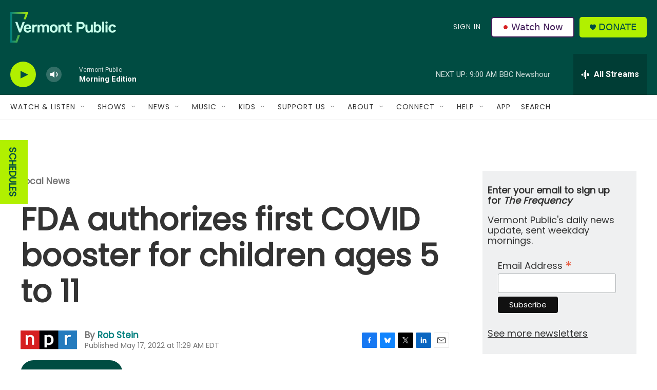

--- FILE ---
content_type: text/html;charset=UTF-8
request_url: https://www.vermontpublic.org/vpr-news/2022-05-17/fda-authorizes-first-covid-booster-for-children-ages-5-to-11
body_size: 40145
content:
<!DOCTYPE html>
<html class="ArtP aside" lang="en">
    <head>
    <meta charset="UTF-8">

    

    <style data-cssvarsponyfill="true">
        :root { --siteBgColorInverse: #121212; --primaryTextColorInverse: #ffffff; --secondaryTextColorInverse: #cccccc; --tertiaryTextColorInverse: #cccccc; --headerBgColorInverse: #000000; --headerBorderColorInverse: #858585; --headerTextColorInverse: #ffffff; --headerTextColorHoverInverse: #ffffff; --secC1_Inverse: #a2a2a2; --secC4_Inverse: #282828; --headerNavBarBgColorInverse: #121212; --headerMenuBgColorInverse: #ffffff; --headerMenuTextColorInverse: #6b2b85; --headerMenuTextColorHoverInverse: #6b2b85; --liveBlogTextColorInverse: #ffffff; --applyButtonColorInverse: #4485D5; --applyButtonTextColorInverse: #4485D5; --siteBgColor: #ffffff; --primaryTextColor: #333333; --secondaryTextColor: #666666; --secC1: #767676; --secC4: #f5f5f5; --secC5: #ffffff; --siteBgColor: #ffffff; --siteInverseBgColor: #000000; --linkColor: #00807f; --linkHoverColor: #125c8e; --headerBgColor: #004c42; --headerBgColorInverse: #000000; --headerBorderColor: #e6e6e6; --headerBorderColorInverse: #858585; --tertiaryTextColor: #1c1c1c; --headerTextColor: #eff0f1; --headerTextColorHover: #333333; --buttonTextColor: #ffffff; --headerNavBarBgColor: #ffffff; --headerNavBarTextColor: #333333; --headerMenuBgColor: #eff0f1; --headerMenuTextColor: #333333; --headerMenuTextColorHover: #68ac4d; --liveBlogTextColor: #282829; --applyButtonColor: #194173; --applyButtonTextColor: #2c4273; --primaryColor1: #004c42; --primaryColor2: #b1f000; --breakingColor: #ff6f00; --secC2: #cccccc; --secC3: #e6e6e6; --secC5: #ffffff; --linkColor: #00807f; --linkHoverColor: #125c8e; --donateBGColor: #b1f000; --headerIconColor: #004c42; --hatButtonBgColor: #ffffff; --hatButtonBgHoverColor: #411c58; --hatButtonBorderColor: #411c58; --hatButtonBorderHoverColor: #ffffff; --hatButtoniconColor: #d62021; --hatButtonTextColor: #411c58; --hatButtonTextHoverColor: #ffffff; --footerTextColor: #ffffff; --footerTextBgColor: #ffffff; --footerPartnersBgColor: #000000; --listBorderColor: #030202; --gridBorderColor: #e6e6e6; --tagButtonBorderColor: #1a7fc3; --tagButtonTextColor: #1a7fc3; --breakingTextColor: #ffffff; --sectionTextColor: #ffffff; --contentWidth: 1240px; --primaryHeadlineFont: sans-serif; --secHlFont: sans-serif; --bodyFont: sans-serif; --colorWhite: #ffffff; --colorBlack: #000000;} .fonts-loaded { --primaryHeadlineFont: "Roboto"; --secHlFont: "Roboto Condensed"; --bodyFont: "Roboto"; --liveBlogBodyFont: "Roboto";}
    </style>

    
    
    <meta name="twitter:card" content="summary_large_image"/>
    
    
    
    
    <meta name="twitter:description" content="The Food and Drug Administration expanded authorization of Pfizer-BioNTech&#x27;s COVID vaccine to enable kids ages 5 to 11 who were vaccinated at least five months ago to get a third shot."/>
    
    
    <meta name="twitter:image" content="https://npr.brightspotcdn.com/dims4/default/e336967/2147483647/strip/true/crop/2671x1502+0+249/resize/1200x675!/quality/90/?url=https%3A%2F%2Fmedia.npr.org%2Fassets%2Fimg%2F2022%2F05%2F17%2Fgettyimages-1352926961-a93c13cc8b3944cda913baae07d3ae06b64ee455.jpg"/>

    
    <meta name="twitter:image:alt" content="First grader Rihanna Chihuaque, 7, receives a COVID-19 vaccine at Arturo Velasquez Institute in Chicago last November."/>
    
    
    <meta name="twitter:site" content="@vermontpublic"/>
    
    
    
    <meta name="twitter:title" content="FDA authorizes first COVID booster for children ages 5 to 11"/>
    

    <meta property="fb:app_id" content="235318325038728">

<meta name="disqus.shortname" content="npr-vpr">
<meta name="disqus.url" content="https://www.vermontpublic.org/vpr-news/2022-05-17/fda-authorizes-first-covid-booster-for-children-ages-5-to-11">
<meta name="disqus.title" content="FDA authorizes first COVID booster for children ages 5 to 11">
<meta name="disqus.identifier" content="00000180-d2a1-d0d5-af8f-dba75f890000">
    <meta property="og:title" content="FDA authorizes first COVID booster for children ages 5 to 11">

    <meta property="og:url" content="https://www.vermontpublic.org/vpr-news/2022-05-17/fda-authorizes-first-covid-booster-for-children-ages-5-to-11">

    <meta property="og:image" content="https://npr.brightspotcdn.com/dims4/default/2368006/2147483647/strip/true/crop/2671x1402+0+299/resize/1200x630!/quality/90/?url=https%3A%2F%2Fmedia.npr.org%2Fassets%2Fimg%2F2022%2F05%2F17%2Fgettyimages-1352926961-a93c13cc8b3944cda913baae07d3ae06b64ee455.jpg">

    
    <meta property="og:image:url" content="https://npr.brightspotcdn.com/dims4/default/2368006/2147483647/strip/true/crop/2671x1402+0+299/resize/1200x630!/quality/90/?url=https%3A%2F%2Fmedia.npr.org%2Fassets%2Fimg%2F2022%2F05%2F17%2Fgettyimages-1352926961-a93c13cc8b3944cda913baae07d3ae06b64ee455.jpg">
    
    <meta property="og:image:width" content="1200">
    <meta property="og:image:height" content="630">
    <meta property="og:image:type" content="image/jpeg">
    
    <meta property="og:image:alt" content="First grader Rihanna Chihuaque, 7, receives a COVID-19 vaccine at Arturo Velasquez Institute in Chicago last November.">
    

    <meta property="og:description" content="The Food and Drug Administration expanded authorization of Pfizer-BioNTech&#x27;s COVID vaccine to enable kids ages 5 to 11 who were vaccinated at least five months ago to get a third shot.">

    <meta property="og:site_name" content="Vermont Public">



    <meta property="og:type" content="article">

    <meta property="article:author" content="https://www.vermontpublic.org/people/rob-stein">

    <meta property="article:published_time" content="2022-05-17T15:29:07.933">

    <meta property="article:modified_time" content="2022-05-17T15:29:07.933">

    <meta property="article:section" content="Local News">

    <meta property="article:tag" content="Local News">

    <meta property="article:tag" content="Coronavirus">

    <meta property="article:tag" content="Health">

<meta name="robots" content="max-image-preview:large">


    <meta name="apple-itunes-app" content="app-id=463783633">



    <link data-cssvarsponyfill="true" class="Webpack-css" rel="stylesheet" href="https://npr.brightspotcdn.com/resource/00000177-1bc0-debb-a57f-dfcf4a950000/styleguide/All.min.0db89f2a608a6b13cec2d9fc84f71c45.gz.css">

    <link rel="stylesheet" href="https://fonts.googleapis.com/css?family=Poppins">


    <style>.FooterNavigation-items-item {
    display: inline-block
}</style>
<style>[class*='-articleBody'] > ul,
[class*='-articleBody'] > ul ul {
    list-style-type: disc;
}</style>
<style>body {
	--primaryHeadlineFont: 'Poppins', sans-serif;
	--secHlFont: 'Poppins', sans-serif;
	--bodyFont: 'Poppins', sans-serif;
}

.HtmlModule {
    font-family: var(--bodyFont),Arial,Helvetica,sans-serif;
}</style>
<style>/* donate button */
.PH-donate-button {
    text-transform: uppercase;
}

/* play button test */
.BrightspotPersistentPlayer-playerControls-control {
    color: var(--headerIconColor);
}</style>
<style>.PH-hat .PH-hat-menu {
    display: flex;
}</style>


    <meta name="viewport" content="width=device-width, initial-scale=1, viewport-fit=cover"><title>FDA authorizes first COVID booster for children ages 5 to 11 | Vermont Public</title><meta name="description" content="The Food and Drug Administration expanded authorization of Pfizer-BioNTech&#x27;s COVID vaccine to enable kids ages 5 to 11 who were vaccinated at least five months ago to get a third shot."><link rel="canonical" href="https://www.npr.org/sections/health-shots/2022/05/17/1099442330/fda-authorizes-first-covid-booster-for-children-ages-5-to-11"><meta name="brightspot.contentId" content="00000180-d2a1-d0d5-af8f-dba75f890000"><link rel="apple-touch-icon"sizes="180x180"href="/apple-touch-icon.png"><link rel="icon"type="image/png"href="/favicon-32x32.png"><link rel="icon"type="image/png"href="/favicon-16x16.png">
    
    
    <meta name="brightspot-dataLayer" content="{
  &quot;author&quot; : &quot;Rob Stein&quot;,
  &quot;bspStoryId&quot; : &quot;00000180-d2a1-d0d5-af8f-dba75f890000&quot;,
  &quot;category&quot; : &quot;Local News&quot;,
  &quot;inlineAudio&quot; : 1,
  &quot;keywords&quot; : &quot;Local News,Coronavirus,Health&quot;,
  &quot;nprCmsSite&quot; : true,
  &quot;nprStoryId&quot; : &quot;1099442330&quot;,
  &quot;pageType&quot; : &quot;news-story&quot;,
  &quot;program&quot; : &quot;All Things Considered&quot;,
  &quot;publishedDate&quot; : &quot;2022-05-17T11:29:07Z&quot;,
  &quot;siteName&quot; : &quot;Vermont Public&quot;,
  &quot;station&quot; : &quot;Vermont Public&quot;,
  &quot;stationOrgId&quot; : &quot;1177&quot;,
  &quot;storyOrgId&quot; : &quot;s1&quot;,
  &quot;storyTheme&quot; : &quot;news-story&quot;,
  &quot;storyTitle&quot; : &quot;FDA authorizes first COVID booster for children ages 5 to 11&quot;,
  &quot;timezone&quot; : &quot;America/New_York&quot;,
  &quot;wordCount&quot; : 0,
  &quot;series&quot; : &quot;&quot;
}">
    <script id="brightspot-dataLayer">
        (function () {
            var dataValue = document.head.querySelector('meta[name="brightspot-dataLayer"]').content;
            if (dataValue) {
                window.brightspotDataLayer = JSON.parse(dataValue);
            }
        })();
    </script>

    

    

    
    <script src="https://npr.brightspotcdn.com/resource/00000177-1bc0-debb-a57f-dfcf4a950000/styleguide/All.min.fd8f7fccc526453c829dde80fc7c2ef5.gz.js" async></script>
    

    <script type="application/ld+json">{"@context":"http://schema.org","@type":"ListenAction","description":"The Food and Drug Administration expanded authorization of Pfizer-BioNTech's COVID vaccine to enable kids ages 5 to 11 who were vaccinated at least five months ago to get a third shot.","name":"FDA authorizes first COVID booster for children ages 5 to 11"}</script><script>

  window.fbAsyncInit = function() {
      FB.init({
          
              appId : '235318325038728',
          
          xfbml : true,
          version : 'v2.9'
      });
  };

  (function(d, s, id){
     var js, fjs = d.getElementsByTagName(s)[0];
     if (d.getElementById(id)) {return;}
     js = d.createElement(s); js.id = id;
     js.src = "//connect.facebook.net/en_US/sdk.js";
     fjs.parentNode.insertBefore(js, fjs);
   }(document, 'script', 'facebook-jssdk'));
</script>
<!-- no longer used, moved disqus script to be loaded by ps-disqus-comment-module.js to avoid errors --><script type="application/ld+json">{"@context":"http://schema.org","@type":"BreadcrumbList","itemListElement":[{"@context":"http://schema.org","@type":"ListItem","item":"https://www.vermontpublic.org/local-news","name":"Local News","position":"1"}]}</script><script type="application/ld+json">{"@context":"http://schema.org","@type":"NewsArticle","author":[{"@context":"http://schema.org","@type":"Person","name":"Rob Stein","url":"https://www.vermontpublic.org/people/rob-stein"}],"dateModified":"2022-05-17T11:29:07Z","datePublished":"2022-05-17T11:29:07Z","headline":"FDA authorizes first COVID booster for children ages 5 to 11","image":{"@context":"http://schema.org","@type":"ImageObject","url":"https://media.npr.org/assets/img/2022/05/17/gettyimages-1352926961-a93c13cc8b3944cda913baae07d3ae06b64ee455.jpg"},"mainEntityOfPage":{"@type":"NewsArticle","@id":"https://www.vermontpublic.org/vpr-news/2022-05-17/fda-authorizes-first-covid-booster-for-children-ages-5-to-11"},"publisher":{"@type":"Organization","name":"Vermont Public","logo":{"@context":"http://schema.org","@type":"ImageObject","height":"60","url":"https://npr.brightspotcdn.com/dims4/default/2ce45fc/2147483647/resize/x60/quality/90/?url=http%3A%2F%2Fnpr-brightspot.s3.amazonaws.com%2F22%2F57%2Fa6ec466148258ff7098d163fe4a5%2Fvermontpublic-horizontallogo-fullcolor-lighttype-grove.png","width":"206"}}}</script><meta name="gtm-dataLayer" content="{
  &quot;gtmAuthor&quot; : &quot;Rob Stein&quot;,
  &quot;gtmBspStoryId&quot; : &quot;00000180-d2a1-d0d5-af8f-dba75f890000&quot;,
  &quot;gtmCategory&quot; : &quot;Local News&quot;,
  &quot;gtmInlineAudio&quot; : 1,
  &quot;gtmKeywords&quot; : &quot;Local News,Coronavirus,Health&quot;,
  &quot;gtmNprCmsSite&quot; : true,
  &quot;gtmNprStoryId&quot; : &quot;1099442330&quot;,
  &quot;gtmPageType&quot; : &quot;news-story&quot;,
  &quot;gtmProgram&quot; : &quot;All Things Considered&quot;,
  &quot;gtmPublishedDate&quot; : &quot;2022-05-17T11:29:07Z&quot;,
  &quot;gtmSiteName&quot; : &quot;Vermont Public&quot;,
  &quot;gtmStation&quot; : &quot;Vermont Public&quot;,
  &quot;gtmStationOrgId&quot; : &quot;1177&quot;,
  &quot;gtmStoryOrgId&quot; : &quot;s1&quot;,
  &quot;gtmStoryTheme&quot; : &quot;news-story&quot;,
  &quot;gtmStoryTitle&quot; : &quot;FDA authorizes first COVID booster for children ages 5 to 11&quot;,
  &quot;gtmTimezone&quot; : &quot;America/New_York&quot;,
  &quot;gtmWordCount&quot; : 0,
  &quot;gtmSeries&quot; : &quot;&quot;
}"><script>

    (function () {
        var dataValue = document.head.querySelector('meta[name="gtm-dataLayer"]').content;
        if (dataValue) {
            window.dataLayer = window.dataLayer || [];
            dataValue = JSON.parse(dataValue);
            dataValue['event'] = 'gtmFirstView';
            window.dataLayer.push(dataValue);
        }
    })();

    (function(w,d,s,l,i){w[l]=w[l]||[];w[l].push({'gtm.start':
            new Date().getTime(),event:'gtm.js'});var f=d.getElementsByTagName(s)[0],
        j=d.createElement(s),dl=l!='dataLayer'?'&l='+l:'';j.async=true;j.src=
        'https://www.googletagmanager.com/gtm.js?id='+i+dl;f.parentNode.insertBefore(j,f);
})(window,document,'script','dataLayer','GTM-N39QFDR');</script><script async="async" src="https://securepubads.g.doubleclick.net/tag/js/gpt.js"></script>
<script type="text/javascript">
    // Google tag setup
    var googletag = googletag || {};
    googletag.cmd = googletag.cmd || [];

    googletag.cmd.push(function () {
        // @see https://developers.google.com/publisher-tag/reference#googletag.PubAdsService_enableLazyLoad
        googletag.pubads().enableLazyLoad({
            fetchMarginPercent: 100, // fetch and render ads within this % of viewport
            renderMarginPercent: 100,
            mobileScaling: 1  // Same on mobile.
        });

        googletag.pubads().enableSingleRequest()
        googletag.pubads().enableAsyncRendering()
        googletag.pubads().collapseEmptyDivs()
        googletag.pubads().disableInitialLoad()
        googletag.enableServices()
    })
</script>
<script>window.addEventListener('DOMContentLoaded', (event) => {
    window.nulldurationobserver = new MutationObserver(function (mutations) {
        document.querySelectorAll('.StreamPill-duration').forEach(pill => { 
      if (pill.innerText == "LISTENNULL") {
         pill.innerText = "LISTEN"
      } 
    });
      });

      window.nulldurationobserver.observe(document.body, {
        childList: true,
        subtree: true
      });
});
</script>


    <script>
        var head = document.getElementsByTagName('head')
        head = head[0]
        var link = document.createElement('link');
        link.setAttribute('href', 'https://fonts.googleapis.com/css?family=Roboto|Roboto:400,500,700&display=swap');
        var relList = link.relList;

        if (relList && relList.supports('preload')) {
            link.setAttribute('as', 'style');
            link.setAttribute('rel', 'preload');
            link.setAttribute('onload', 'this.rel="stylesheet"');
            link.setAttribute('crossorigin', 'anonymous');
        } else {
            link.setAttribute('rel', 'stylesheet');
        }

        head.appendChild(link);
    </script>
</head>


    <body class="Page-body" data-content-width="1240px">
    <noscript>
    <iframe src="https://www.googletagmanager.com/ns.html?id=GTM-N39QFDR" height="0" width="0" style="display:none;visibility:hidden"></iframe>
</noscript>
        

    <!-- Putting icons here, so we don't have to include in a bunch of -body hbs's -->
<svg xmlns="http://www.w3.org/2000/svg" style="display:none" id="iconsMap1" class="iconsMap">
    <symbol id="play-icon" viewBox="0 0 115 115">
        <polygon points="0,0 115,57.5 0,115" fill="currentColor" />
    </symbol>
    <symbol id="grid" viewBox="0 0 32 32">
            <g>
                <path d="M6.4,5.7 C6.4,6.166669 6.166669,6.4 5.7,6.4 L0.7,6.4 C0.233331,6.4 0,6.166669 0,5.7 L0,0.7 C0,0.233331 0.233331,0 0.7,0 L5.7,0 C6.166669,0 6.4,0.233331 6.4,0.7 L6.4,5.7 Z M19.2,5.7 C19.2,6.166669 18.966669,6.4 18.5,6.4 L13.5,6.4 C13.033331,6.4 12.8,6.166669 12.8,5.7 L12.8,0.7 C12.8,0.233331 13.033331,0 13.5,0 L18.5,0 C18.966669,0 19.2,0.233331 19.2,0.7 L19.2,5.7 Z M32,5.7 C32,6.166669 31.766669,6.4 31.3,6.4 L26.3,6.4 C25.833331,6.4 25.6,6.166669 25.6,5.7 L25.6,0.7 C25.6,0.233331 25.833331,0 26.3,0 L31.3,0 C31.766669,0 32,0.233331 32,0.7 L32,5.7 Z M6.4,18.5 C6.4,18.966669 6.166669,19.2 5.7,19.2 L0.7,19.2 C0.233331,19.2 0,18.966669 0,18.5 L0,13.5 C0,13.033331 0.233331,12.8 0.7,12.8 L5.7,12.8 C6.166669,12.8 6.4,13.033331 6.4,13.5 L6.4,18.5 Z M19.2,18.5 C19.2,18.966669 18.966669,19.2 18.5,19.2 L13.5,19.2 C13.033331,19.2 12.8,18.966669 12.8,18.5 L12.8,13.5 C12.8,13.033331 13.033331,12.8 13.5,12.8 L18.5,12.8 C18.966669,12.8 19.2,13.033331 19.2,13.5 L19.2,18.5 Z M32,18.5 C32,18.966669 31.766669,19.2 31.3,19.2 L26.3,19.2 C25.833331,19.2 25.6,18.966669 25.6,18.5 L25.6,13.5 C25.6,13.033331 25.833331,12.8 26.3,12.8 L31.3,12.8 C31.766669,12.8 32,13.033331 32,13.5 L32,18.5 Z M6.4,31.3 C6.4,31.766669 6.166669,32 5.7,32 L0.7,32 C0.233331,32 0,31.766669 0,31.3 L0,26.3 C0,25.833331 0.233331,25.6 0.7,25.6 L5.7,25.6 C6.166669,25.6 6.4,25.833331 6.4,26.3 L6.4,31.3 Z M19.2,31.3 C19.2,31.766669 18.966669,32 18.5,32 L13.5,32 C13.033331,32 12.8,31.766669 12.8,31.3 L12.8,26.3 C12.8,25.833331 13.033331,25.6 13.5,25.6 L18.5,25.6 C18.966669,25.6 19.2,25.833331 19.2,26.3 L19.2,31.3 Z M32,31.3 C32,31.766669 31.766669,32 31.3,32 L26.3,32 C25.833331,32 25.6,31.766669 25.6,31.3 L25.6,26.3 C25.6,25.833331 25.833331,25.6 26.3,25.6 L31.3,25.6 C31.766669,25.6 32,25.833331 32,26.3 L32,31.3 Z" id=""></path>
            </g>
    </symbol>
    <symbol id="radio-stream" width="18" height="19" viewBox="0 0 18 19">
        <g fill="currentColor" fill-rule="nonzero">
            <path d="M.5 8c-.276 0-.5.253-.5.565v1.87c0 .312.224.565.5.565s.5-.253.5-.565v-1.87C1 8.253.776 8 .5 8zM2.5 8c-.276 0-.5.253-.5.565v1.87c0 .312.224.565.5.565s.5-.253.5-.565v-1.87C3 8.253 2.776 8 2.5 8zM3.5 7c-.276 0-.5.276-.5.617v3.766c0 .34.224.617.5.617s.5-.276.5-.617V7.617C4 7.277 3.776 7 3.5 7zM5.5 6c-.276 0-.5.275-.5.613v5.774c0 .338.224.613.5.613s.5-.275.5-.613V6.613C6 6.275 5.776 6 5.5 6zM6.5 4c-.276 0-.5.26-.5.58v8.84c0 .32.224.58.5.58s.5-.26.5-.58V4.58C7 4.26 6.776 4 6.5 4zM8.5 0c-.276 0-.5.273-.5.61v17.78c0 .337.224.61.5.61s.5-.273.5-.61V.61C9 .273 8.776 0 8.5 0zM9.5 2c-.276 0-.5.274-.5.612v14.776c0 .338.224.612.5.612s.5-.274.5-.612V2.612C10 2.274 9.776 2 9.5 2zM11.5 5c-.276 0-.5.276-.5.616v8.768c0 .34.224.616.5.616s.5-.276.5-.616V5.616c0-.34-.224-.616-.5-.616zM12.5 6c-.276 0-.5.262-.5.584v4.832c0 .322.224.584.5.584s.5-.262.5-.584V6.584c0-.322-.224-.584-.5-.584zM14.5 7c-.276 0-.5.29-.5.647v3.706c0 .357.224.647.5.647s.5-.29.5-.647V7.647C15 7.29 14.776 7 14.5 7zM15.5 8c-.276 0-.5.253-.5.565v1.87c0 .312.224.565.5.565s.5-.253.5-.565v-1.87c0-.312-.224-.565-.5-.565zM17.5 8c-.276 0-.5.253-.5.565v1.87c0 .312.224.565.5.565s.5-.253.5-.565v-1.87c0-.312-.224-.565-.5-.565z"/>
        </g>
    </symbol>
    <symbol id="icon-magnify" viewBox="0 0 31 31">
        <g>
            <path fill-rule="evenodd" d="M22.604 18.89l-.323.566 8.719 8.8L28.255 31l-8.719-8.8-.565.404c-2.152 1.346-4.386 2.018-6.7 2.018-3.39 0-6.284-1.21-8.679-3.632C1.197 18.568 0 15.66 0 12.27c0-3.39 1.197-6.283 3.592-8.678C5.987 1.197 8.88 0 12.271 0c3.39 0 6.283 1.197 8.678 3.592 2.395 2.395 3.593 5.288 3.593 8.679 0 2.368-.646 4.574-1.938 6.62zM19.162 5.77C17.322 3.925 15.089 3 12.46 3c-2.628 0-4.862.924-6.702 2.77C3.92 7.619 3 9.862 3 12.5c0 2.639.92 4.882 2.76 6.73C7.598 21.075 9.832 22 12.46 22c2.629 0 4.862-.924 6.702-2.77C21.054 17.33 22 15.085 22 12.5c0-2.586-.946-4.83-2.838-6.73z"/>
        </g>
    </symbol>
    <symbol id="burger-menu" viewBox="0 0 14 10">
        <g>
            <path fill-rule="evenodd" d="M0 5.5v-1h14v1H0zM0 1V0h14v1H0zm0 9V9h14v1H0z"></path>
        </g>
    </symbol>
    <symbol id="close-x" viewBox="0 0 14 14">
        <g>
            <path fill-rule="nonzero" d="M6.336 7L0 .664.664 0 7 6.336 13.336 0 14 .664 7.664 7 14 13.336l-.664.664L7 7.664.664 14 0 13.336 6.336 7z"></path>
        </g>
    </symbol>
    <symbol id="share-more-arrow" viewBox="0 0 512 512" style="enable-background:new 0 0 512 512;">
        <g>
            <g>
                <path d="M512,241.7L273.643,3.343v156.152c-71.41,3.744-138.015,33.337-188.958,84.28C30.075,298.384,0,370.991,0,448.222v60.436
                    l29.069-52.985c45.354-82.671,132.173-134.027,226.573-134.027c5.986,0,12.004,0.212,18.001,0.632v157.779L512,241.7z
                    M255.642,290.666c-84.543,0-163.661,36.792-217.939,98.885c26.634-114.177,129.256-199.483,251.429-199.483h15.489V78.131
                    l163.568,163.568L304.621,405.267V294.531l-13.585-1.683C279.347,291.401,267.439,290.666,255.642,290.666z"></path>
            </g>
        </g>
    </symbol>
    <symbol id="chevron" viewBox="0 0 100 100">
        <g>
            <path d="M22.4566257,37.2056786 L-21.4456527,71.9511488 C-22.9248661,72.9681457 -24.9073712,72.5311671 -25.8758148,70.9765924 L-26.9788683,69.2027424 C-27.9450684,67.6481676 -27.5292733,65.5646602 -26.0500598,64.5484493 L20.154796,28.2208967 C21.5532435,27.2597011 23.3600078,27.2597011 24.759951,28.2208967 L71.0500598,64.4659264 C72.5292733,65.4829232 72.9450684,67.5672166 71.9788683,69.1217913 L70.8750669,70.8956413 C69.9073712,72.4502161 67.9241183,72.8848368 66.4449048,71.8694118 L22.4566257,37.2056786 Z" id="Transparent-Chevron" transform="translate(22.500000, 50.000000) rotate(90.000000) translate(-22.500000, -50.000000) "></path>
        </g>
    </symbol>
</svg>

<svg xmlns="http://www.w3.org/2000/svg" style="display:none" id="iconsMap2" class="iconsMap">
    <symbol id="mono-icon-facebook" viewBox="0 0 10 19">
        <path fill-rule="evenodd" d="M2.707 18.25V10.2H0V7h2.707V4.469c0-1.336.375-2.373 1.125-3.112C4.582.62 5.578.25 6.82.25c1.008 0 1.828.047 2.461.14v2.848H7.594c-.633 0-1.067.14-1.301.422-.188.235-.281.61-.281 1.125V7H9l-.422 3.2H6.012v8.05H2.707z"></path>
    </symbol>
    <symbol id="mono-icon-instagram" viewBox="0 0 17 17">
        <g>
            <path fill-rule="evenodd" d="M8.281 4.207c.727 0 1.4.182 2.022.545a4.055 4.055 0 0 1 1.476 1.477c.364.62.545 1.294.545 2.021 0 .727-.181 1.4-.545 2.021a4.055 4.055 0 0 1-1.476 1.477 3.934 3.934 0 0 1-2.022.545c-.726 0-1.4-.182-2.021-.545a4.055 4.055 0 0 1-1.477-1.477 3.934 3.934 0 0 1-.545-2.021c0-.727.182-1.4.545-2.021A4.055 4.055 0 0 1 6.26 4.752a3.934 3.934 0 0 1 2.021-.545zm0 6.68a2.54 2.54 0 0 0 1.864-.774 2.54 2.54 0 0 0 .773-1.863 2.54 2.54 0 0 0-.773-1.863 2.54 2.54 0 0 0-1.864-.774 2.54 2.54 0 0 0-1.863.774 2.54 2.54 0 0 0-.773 1.863c0 .727.257 1.348.773 1.863a2.54 2.54 0 0 0 1.863.774zM13.45 4.03c-.023.258-.123.48-.299.668a.856.856 0 0 1-.65.281.913.913 0 0 1-.668-.28.913.913 0 0 1-.281-.669c0-.258.094-.48.281-.668a.913.913 0 0 1 .668-.28c.258 0 .48.093.668.28.187.188.281.41.281.668zm2.672.95c.023.656.035 1.746.035 3.269 0 1.523-.017 2.62-.053 3.287-.035.668-.134 1.248-.298 1.74a4.098 4.098 0 0 1-.967 1.53 4.098 4.098 0 0 1-1.53.966c-.492.164-1.072.264-1.74.3-.668.034-1.763.052-3.287.052-1.523 0-2.619-.018-3.287-.053-.668-.035-1.248-.146-1.74-.334a3.747 3.747 0 0 1-1.53-.931 4.098 4.098 0 0 1-.966-1.53c-.164-.492-.264-1.072-.299-1.74C.424 10.87.406 9.773.406 8.25S.424 5.63.46 4.963c.035-.668.135-1.248.299-1.74.21-.586.533-1.096.967-1.53A4.098 4.098 0 0 1 3.254.727c.492-.164 1.072-.264 1.74-.3C5.662.394 6.758.376 8.281.376c1.524 0 2.62.018 3.287.053.668.035 1.248.135 1.74.299a4.098 4.098 0 0 1 2.496 2.496c.165.492.27 1.078.317 1.757zm-1.687 7.91c.14-.399.234-1.032.28-1.899.024-.515.036-1.242.036-2.18V7.689c0-.961-.012-1.688-.035-2.18-.047-.89-.14-1.524-.281-1.899a2.537 2.537 0 0 0-1.512-1.511c-.375-.14-1.008-.235-1.899-.282a51.292 51.292 0 0 0-2.18-.035H7.72c-.938 0-1.664.012-2.18.035-.867.047-1.5.141-1.898.282a2.537 2.537 0 0 0-1.512 1.511c-.14.375-.234 1.008-.281 1.899a51.292 51.292 0 0 0-.036 2.18v1.125c0 .937.012 1.664.036 2.18.047.866.14 1.5.28 1.898.306.726.81 1.23 1.513 1.511.398.141 1.03.235 1.898.282.516.023 1.242.035 2.18.035h1.125c.96 0 1.687-.012 2.18-.035.89-.047 1.523-.141 1.898-.282.726-.304 1.23-.808 1.512-1.511z"></path>
        </g>
    </symbol>
    <symbol id="mono-icon-email" viewBox="0 0 512 512">
        <g>
            <path d="M67,148.7c11,5.8,163.8,89.1,169.5,92.1c5.7,3,11.5,4.4,20.5,4.4c9,0,14.8-1.4,20.5-4.4c5.7-3,158.5-86.3,169.5-92.1
                c4.1-2.1,11-5.9,12.5-10.2c2.6-7.6-0.2-10.5-11.3-10.5H257H65.8c-11.1,0-13.9,3-11.3,10.5C56,142.9,62.9,146.6,67,148.7z"></path>
            <path d="M455.7,153.2c-8.2,4.2-81.8,56.6-130.5,88.1l82.2,92.5c2,2,2.9,4.4,1.8,5.6c-1.2,1.1-3.8,0.5-5.9-1.4l-98.6-83.2
                c-14.9,9.6-25.4,16.2-27.2,17.2c-7.7,3.9-13.1,4.4-20.5,4.4c-7.4,0-12.8-0.5-20.5-4.4c-1.9-1-12.3-7.6-27.2-17.2l-98.6,83.2
                c-2,2-4.7,2.6-5.9,1.4c-1.2-1.1-0.3-3.6,1.7-5.6l82.1-92.5c-48.7-31.5-123.1-83.9-131.3-88.1c-8.8-4.5-9.3,0.8-9.3,4.9
                c0,4.1,0,205,0,205c0,9.3,13.7,20.9,23.5,20.9H257h185.5c9.8,0,21.5-11.7,21.5-20.9c0,0,0-201,0-205
                C464,153.9,464.6,148.7,455.7,153.2z"></path>
        </g>
    </symbol>
    <symbol id="default-image" width="24" height="24" viewBox="0 0 24 24" fill="none" stroke="currentColor" stroke-width="2" stroke-linecap="round" stroke-linejoin="round" class="feather feather-image">
        <rect x="3" y="3" width="18" height="18" rx="2" ry="2"></rect>
        <circle cx="8.5" cy="8.5" r="1.5"></circle>
        <polyline points="21 15 16 10 5 21"></polyline>
    </symbol>
    <symbol id="icon-email" width="18px" viewBox="0 0 20 14">
        <g id="Symbols" stroke="none" stroke-width="1" fill="none" fill-rule="evenodd" stroke-linecap="round" stroke-linejoin="round">
            <g id="social-button-bar" transform="translate(-125.000000, -8.000000)" stroke="#000000">
                <g id="Group-2" transform="translate(120.000000, 0.000000)">
                    <g id="envelope" transform="translate(6.000000, 9.000000)">
                        <path d="M17.5909091,10.6363636 C17.5909091,11.3138182 17.0410909,11.8636364 16.3636364,11.8636364 L1.63636364,11.8636364 C0.958909091,11.8636364 0.409090909,11.3138182 0.409090909,10.6363636 L0.409090909,1.63636364 C0.409090909,0.958090909 0.958909091,0.409090909 1.63636364,0.409090909 L16.3636364,0.409090909 C17.0410909,0.409090909 17.5909091,0.958090909 17.5909091,1.63636364 L17.5909091,10.6363636 L17.5909091,10.6363636 Z" id="Stroke-406"></path>
                        <polyline id="Stroke-407" points="17.1818182 0.818181818 9 7.36363636 0.818181818 0.818181818"></polyline>
                    </g>
                </g>
            </g>
        </g>
    </symbol>
    <symbol id="mono-icon-print" viewBox="0 0 12 12">
        <g fill-rule="evenodd">
            <path fill-rule="nonzero" d="M9 10V7H3v3H1a1 1 0 0 1-1-1V4a1 1 0 0 1 1-1h10a1 1 0 0 1 1 1v3.132A2.868 2.868 0 0 1 9.132 10H9zm.5-4.5a1 1 0 1 0 0-2 1 1 0 0 0 0 2zM3 0h6v2H3z"></path>
            <path d="M4 8h4v4H4z"></path>
        </g>
    </symbol>
    <symbol id="mono-icon-copylink" viewBox="0 0 12 12">
        <g fill-rule="evenodd">
            <path d="M10.199 2.378c.222.205.4.548.465.897.062.332.016.614-.132.774L8.627 6.106c-.187.203-.512.232-.75-.014a.498.498 0 0 0-.706.028.499.499 0 0 0 .026.706 1.509 1.509 0 0 0 2.165-.04l1.903-2.06c.37-.398.506-.98.382-1.636-.105-.557-.392-1.097-.77-1.445L9.968.8C9.591.452 9.03.208 8.467.145 7.803.072 7.233.252 6.864.653L4.958 2.709a1.509 1.509 0 0 0 .126 2.161.5.5 0 1 0 .68-.734c-.264-.218-.26-.545-.071-.747L7.597 1.33c.147-.16.425-.228.76-.19.353.038.71.188.931.394l.91.843.001.001zM1.8 9.623c-.222-.205-.4-.549-.465-.897-.062-.332-.016-.614.132-.774l1.905-2.057c.187-.203.512-.232.75.014a.498.498 0 0 0 .706-.028.499.499 0 0 0-.026-.706 1.508 1.508 0 0 0-2.165.04L.734 7.275c-.37.399-.506.98-.382 1.637.105.557.392 1.097.77 1.445l.91.843c.376.35.937.594 1.5.656.664.073 1.234-.106 1.603-.507L7.04 9.291a1.508 1.508 0 0 0-.126-2.16.5.5 0 0 0-.68.734c.264.218.26.545.071.747l-1.904 2.057c-.147.16-.425.228-.76.191-.353-.038-.71-.188-.931-.394l-.91-.843z"></path>
            <path d="M8.208 3.614a.5.5 0 0 0-.707.028L3.764 7.677a.5.5 0 0 0 .734.68L8.235 4.32a.5.5 0 0 0-.027-.707"></path>
        </g>
    </symbol>
    <symbol id="mono-icon-linkedin" viewBox="0 0 16 17">
        <g fill-rule="evenodd">
            <path d="M3.734 16.125H.464V5.613h3.27zM2.117 4.172c-.515 0-.96-.188-1.336-.563A1.825 1.825 0 0 1 .22 2.273c0-.515.187-.96.562-1.335.375-.375.82-.563 1.336-.563.516 0 .961.188 1.336.563.375.375.563.82.563 1.335 0 .516-.188.961-.563 1.336-.375.375-.82.563-1.336.563zM15.969 16.125h-3.27v-5.133c0-.844-.07-1.453-.21-1.828-.259-.633-.762-.95-1.512-.95s-1.278.282-1.582.845c-.235.421-.352 1.043-.352 1.863v5.203H5.809V5.613h3.128v1.442h.036c.234-.469.609-.856 1.125-1.16.562-.375 1.218-.563 1.968-.563 1.524 0 2.59.48 3.2 1.441.468.774.703 1.97.703 3.586v5.766z"></path>
        </g>
    </symbol>
    <symbol id="mono-icon-pinterest" viewBox="0 0 512 512">
        <g>
            <path d="M256,32C132.3,32,32,132.3,32,256c0,91.7,55.2,170.5,134.1,205.2c-0.6-15.6-0.1-34.4,3.9-51.4
                c4.3-18.2,28.8-122.1,28.8-122.1s-7.2-14.3-7.2-35.4c0-33.2,19.2-58,43.2-58c20.4,0,30.2,15.3,30.2,33.6
                c0,20.5-13.1,51.1-19.8,79.5c-5.6,23.8,11.9,43.1,35.4,43.1c42.4,0,71-54.5,71-119.1c0-49.1-33.1-85.8-93.2-85.8
                c-67.9,0-110.3,50.7-110.3,107.3c0,19.5,5.8,33.3,14.8,43.9c4.1,4.9,4.7,6.9,3.2,12.5c-1.1,4.1-3.5,14-4.6,18
                c-1.5,5.7-6.1,7.7-11.2,5.6c-31.3-12.8-45.9-47-45.9-85.6c0-63.6,53.7-139.9,160.1-139.9c85.5,0,141.8,61.9,141.8,128.3
                c0,87.9-48.9,153.5-120.9,153.5c-24.2,0-46.9-13.1-54.7-27.9c0,0-13,51.6-15.8,61.6c-4.7,17.3-14,34.5-22.5,48
                c20.1,5.9,41.4,9.2,63.5,9.2c123.7,0,224-100.3,224-224C480,132.3,379.7,32,256,32z"></path>
        </g>
    </symbol>
    <symbol id="mono-icon-tumblr" viewBox="0 0 512 512">
        <g>
            <path d="M321.2,396.3c-11.8,0-22.4-2.8-31.5-8.3c-6.9-4.1-11.5-9.6-14-16.4c-2.6-6.9-3.6-22.3-3.6-46.4V224h96v-64h-96V48h-61.9
                c-2.7,21.5-7.5,44.7-14.5,58.6c-7,13.9-14,25.8-25.6,35.7c-11.6,9.9-25.6,17.9-41.9,23.3V224h48v140.4c0,19,2,33.5,5.9,43.5
                c4,10,11.1,19.5,21.4,28.4c10.3,8.9,22.8,15.7,37.3,20.5c14.6,4.8,31.4,7.2,50.4,7.2c16.7,0,30.3-1.7,44.7-5.1
                c14.4-3.4,30.5-9.3,48.2-17.6v-65.6C363.2,389.4,342.3,396.3,321.2,396.3z"></path>
        </g>
    </symbol>
    <symbol id="mono-icon-twitter" viewBox="0 0 1200 1227">
        <g>
            <path d="M714.163 519.284L1160.89 0H1055.03L667.137 450.887L357.328 0H0L468.492 681.821L0 1226.37H105.866L515.491
            750.218L842.672 1226.37H1200L714.137 519.284H714.163ZM569.165 687.828L521.697 619.934L144.011 79.6944H306.615L611.412
            515.685L658.88 583.579L1055.08 1150.3H892.476L569.165 687.854V687.828Z" fill="white"></path>
        </g>
    </symbol>
    <symbol id="mono-icon-youtube" viewBox="0 0 512 512">
        <g>
            <path fill-rule="evenodd" d="M508.6,148.8c0-45-33.1-81.2-74-81.2C379.2,65,322.7,64,265,64c-3,0-6,0-9,0s-6,0-9,0c-57.6,0-114.2,1-169.6,3.6
                c-40.8,0-73.9,36.4-73.9,81.4C1,184.6-0.1,220.2,0,255.8C-0.1,291.4,1,327,3.4,362.7c0,45,33.1,81.5,73.9,81.5
                c58.2,2.7,117.9,3.9,178.6,3.8c60.8,0.2,120.3-1,178.6-3.8c40.9,0,74-36.5,74-81.5c2.4-35.7,3.5-71.3,3.4-107
                C512.1,220.1,511,184.5,508.6,148.8z M207,353.9V157.4l145,98.2L207,353.9z"></path>
        </g>
    </symbol>
    <symbol id="mono-icon-flipboard" viewBox="0 0 500 500">
        <g>
            <path d="M0,0V500H500V0ZM400,200H300V300H200V400H100V100H400Z"></path>
        </g>
    </symbol>
    <symbol id="mono-icon-bluesky" viewBox="0 0 568 501">
        <g>
            <path d="M123.121 33.6637C188.241 82.5526 258.281 181.681 284 234.873C309.719 181.681 379.759 82.5526 444.879
            33.6637C491.866 -1.61183 568 -28.9064 568 57.9464C568 75.2916 558.055 203.659 552.222 224.501C531.947 296.954
            458.067 315.434 392.347 304.249C507.222 323.8 536.444 388.56 473.333 453.32C353.473 576.312 301.061 422.461
            287.631 383.039C285.169 375.812 284.017 372.431 284 375.306C283.983 372.431 282.831 375.812 280.369 383.039C266.939
            422.461 214.527 576.312 94.6667 453.32C31.5556 388.56 60.7778 323.8 175.653 304.249C109.933 315.434 36.0535
            296.954 15.7778 224.501C9.94525 203.659 0 75.2916 0 57.9464C0 -28.9064 76.1345 -1.61183 123.121 33.6637Z"
            fill="white">
            </path>
        </g>
    </symbol>
    <symbol id="mono-icon-threads" viewBox="0 0 192 192">
        <g>
            <path d="M141.537 88.9883C140.71 88.5919 139.87 88.2104 139.019 87.8451C137.537 60.5382 122.616 44.905 97.5619 44.745C97.4484 44.7443 97.3355 44.7443 97.222 44.7443C82.2364 44.7443 69.7731 51.1409 62.102 62.7807L75.881 72.2328C81.6116 63.5383 90.6052 61.6848 97.2286 61.6848C97.3051 61.6848 97.3819 61.6848 97.4576 61.6855C105.707 61.7381 111.932 64.1366 115.961 68.814C118.893 72.2193 120.854 76.925 121.825 82.8638C114.511 81.6207 106.601 81.2385 98.145 81.7233C74.3247 83.0954 59.0111 96.9879 60.0396 116.292C60.5615 126.084 65.4397 134.508 73.775 140.011C80.8224 144.663 89.899 146.938 99.3323 146.423C111.79 145.74 121.563 140.987 128.381 132.296C133.559 125.696 136.834 117.143 138.28 106.366C144.217 109.949 148.617 114.664 151.047 120.332C155.179 129.967 155.42 145.8 142.501 158.708C131.182 170.016 117.576 174.908 97.0135 175.059C74.2042 174.89 56.9538 167.575 45.7381 153.317C35.2355 139.966 29.8077 120.682 29.6052 96C29.8077 71.3178 35.2355 52.0336 45.7381 38.6827C56.9538 24.4249 74.2039 17.11 97.0132 16.9405C119.988 17.1113 137.539 24.4614 149.184 38.788C154.894 45.8136 159.199 54.6488 162.037 64.9503L178.184 60.6422C174.744 47.9622 169.331 37.0357 161.965 27.974C147.036 9.60668 125.202 0.195148 97.0695 0H96.9569C68.8816 0.19447 47.2921 9.6418 32.7883 28.0793C19.8819 44.4864 13.2244 67.3157 13.0007 95.9325L13 96L13.0007 96.0675C13.2244 124.684 19.8819 147.514 32.7883 163.921C47.2921 182.358 68.8816 191.806 96.9569 192H97.0695C122.03 191.827 139.624 185.292 154.118 170.811C173.081 151.866 172.51 128.119 166.26 113.541C161.776 103.087 153.227 94.5962 141.537 88.9883ZM98.4405 129.507C88.0005 130.095 77.1544 125.409 76.6196 115.372C76.2232 107.93 81.9158 99.626 99.0812 98.6368C101.047 98.5234 102.976 98.468 104.871 98.468C111.106 98.468 116.939 99.0737 122.242 100.233C120.264 124.935 108.662 128.946 98.4405 129.507Z" fill="white"></path>
        </g>
    </symbol>
 </svg>

<svg xmlns="http://www.w3.org/2000/svg" style="display:none" id="iconsMap3" class="iconsMap">
    <symbol id="volume-mute" x="0px" y="0px" viewBox="0 0 24 24" style="enable-background:new 0 0 24 24;">
        <polygon fill="currentColor" points="11,5 6,9 2,9 2,15 6,15 11,19 "/>
        <line style="fill:none;stroke:currentColor;stroke-width:2;stroke-linecap:round;stroke-linejoin:round;" x1="23" y1="9" x2="17" y2="15"/>
        <line style="fill:none;stroke:currentColor;stroke-width:2;stroke-linecap:round;stroke-linejoin:round;" x1="17" y1="9" x2="23" y2="15"/>
    </symbol>
    <symbol id="volume-low" x="0px" y="0px" viewBox="0 0 24 24" style="enable-background:new 0 0 24 24;" xml:space="preserve">
        <polygon fill="currentColor" points="11,5 6,9 2,9 2,15 6,15 11,19 "/>
    </symbol>
    <symbol id="volume-mid" x="0px" y="0px" viewBox="0 0 24 24" style="enable-background:new 0 0 24 24;">
        <polygon fill="currentColor" points="11,5 6,9 2,9 2,15 6,15 11,19 "/>
        <path style="fill:none;stroke:currentColor;stroke-width:2;stroke-linecap:round;stroke-linejoin:round;" d="M15.5,8.5c2,2,2,5.1,0,7.1"/>
    </symbol>
    <symbol id="volume-high" x="0px" y="0px" viewBox="0 0 24 24" style="enable-background:new 0 0 24 24;">
        <polygon fill="currentColor" points="11,5 6,9 2,9 2,15 6,15 11,19 "/>
        <path style="fill:none;stroke:currentColor;stroke-width:2;stroke-linecap:round;stroke-linejoin:round;" d="M19.1,4.9c3.9,3.9,3.9,10.2,0,14.1 M15.5,8.5c2,2,2,5.1,0,7.1"/>
    </symbol>
    <symbol id="pause-icon" viewBox="0 0 12 16">
        <rect x="0" y="0" width="4" height="16" fill="currentColor"></rect>
        <rect x="8" y="0" width="4" height="16" fill="currentColor"></rect>
    </symbol>
    <symbol id="heart" viewBox="0 0 24 24">
        <g>
            <path d="M12 4.435c-1.989-5.399-12-4.597-12 3.568 0 4.068 3.06 9.481 12 14.997 8.94-5.516 12-10.929 12-14.997 0-8.118-10-8.999-12-3.568z"/>
        </g>
    </symbol>
    <symbol id="icon-location" width="24" height="24" viewBox="0 0 24 24" fill="currentColor" stroke="currentColor" stroke-width="2" stroke-linecap="round" stroke-linejoin="round" class="feather feather-map-pin">
        <path d="M21 10c0 7-9 13-9 13s-9-6-9-13a9 9 0 0 1 18 0z" fill="currentColor" fill-opacity="1"></path>
        <circle cx="12" cy="10" r="5" fill="#ffffff"></circle>
    </symbol>
    <symbol id="icon-ticket" width="23px" height="15px" viewBox="0 0 23 15">
        <g stroke="none" stroke-width="1" fill="none" fill-rule="evenodd">
            <g transform="translate(-625.000000, -1024.000000)">
                <g transform="translate(625.000000, 1024.000000)">
                    <path d="M0,12.057377 L0,3.94262296 C0.322189879,4.12588308 0.696256938,4.23076923 1.0952381,4.23076923 C2.30500469,4.23076923 3.28571429,3.26645946 3.28571429,2.07692308 C3.28571429,1.68461385 3.17904435,1.31680209 2.99266757,1 L20.0073324,1 C19.8209556,1.31680209 19.7142857,1.68461385 19.7142857,2.07692308 C19.7142857,3.26645946 20.6949953,4.23076923 21.9047619,4.23076923 C22.3037431,4.23076923 22.6778101,4.12588308 23,3.94262296 L23,12.057377 C22.6778101,11.8741169 22.3037431,11.7692308 21.9047619,11.7692308 C20.6949953,11.7692308 19.7142857,12.7335405 19.7142857,13.9230769 C19.7142857,14.3153862 19.8209556,14.6831979 20.0073324,15 L2.99266757,15 C3.17904435,14.6831979 3.28571429,14.3153862 3.28571429,13.9230769 C3.28571429,12.7335405 2.30500469,11.7692308 1.0952381,11.7692308 C0.696256938,11.7692308 0.322189879,11.8741169 -2.13162821e-14,12.057377 Z" fill="currentColor"></path>
                    <path d="M14.5,0.533333333 L14.5,15.4666667" stroke="#FFFFFF" stroke-linecap="square" stroke-dasharray="2"></path>
                </g>
            </g>
        </g>
    </symbol>
    <symbol id="icon-refresh" width="24" height="24" viewBox="0 0 24 24" fill="none" stroke="currentColor" stroke-width="2" stroke-linecap="round" stroke-linejoin="round" class="feather feather-refresh-cw">
        <polyline points="23 4 23 10 17 10"></polyline>
        <polyline points="1 20 1 14 7 14"></polyline>
        <path d="M3.51 9a9 9 0 0 1 14.85-3.36L23 10M1 14l4.64 4.36A9 9 0 0 0 20.49 15"></path>
    </symbol>

    <symbol>
    <g id="mono-icon-link-post" stroke="none" stroke-width="1" fill="none" fill-rule="evenodd">
        <g transform="translate(-313.000000, -10148.000000)" fill="#000000" fill-rule="nonzero">
            <g transform="translate(306.000000, 10142.000000)">
                <path d="M14.0614027,11.2506973 L14.3070318,11.2618997 C15.6181751,11.3582102 16.8219637,12.0327684 17.6059678,13.1077805 C17.8500396,13.4424472 17.7765978,13.9116075 17.441931,14.1556793 C17.1072643,14.3997511 16.638104,14.3263093 16.3940322,13.9916425 C15.8684436,13.270965 15.0667922,12.8217495 14.1971448,12.7578692 C13.3952042,12.6989624 12.605753,12.9728728 12.0021966,13.5148801 L11.8552806,13.6559298 L9.60365896,15.9651545 C8.45118119,17.1890154 8.4677248,19.1416686 9.64054436,20.3445766 C10.7566428,21.4893084 12.5263723,21.5504727 13.7041492,20.5254372 L13.8481981,20.3916503 L15.1367586,19.070032 C15.4259192,18.7734531 15.9007548,18.7674393 16.1973338,19.0565998 C16.466951,19.3194731 16.4964317,19.7357968 16.282313,20.0321436 L16.2107659,20.117175 L14.9130245,21.4480474 C13.1386707,23.205741 10.3106091,23.1805355 8.5665371,21.3917196 C6.88861294,19.6707486 6.81173139,16.9294487 8.36035888,15.1065701 L8.5206409,14.9274155 L10.7811785,12.6088842 C11.6500838,11.7173642 12.8355419,11.2288664 14.0614027,11.2506973 Z M22.4334629,7.60828039 C24.1113871,9.32925141 24.1882686,12.0705513 22.6396411,13.8934299 L22.4793591,14.0725845 L20.2188215,16.3911158 C19.2919892,17.3420705 18.0049901,17.8344754 16.6929682,17.7381003 C15.3818249,17.6417898 14.1780363,16.9672316 13.3940322,15.8922195 C13.1499604,15.5575528 13.2234022,15.0883925 13.558069,14.8443207 C13.8927357,14.6002489 14.361896,14.6736907 14.6059678,15.0083575 C15.1315564,15.729035 15.9332078,16.1782505 16.8028552,16.2421308 C17.6047958,16.3010376 18.394247,16.0271272 18.9978034,15.4851199 L19.1447194,15.3440702 L21.396341,13.0348455 C22.5488188,11.8109846 22.5322752,9.85833141 21.3594556,8.65542337 C20.2433572,7.51069163 18.4736277,7.44952726 17.2944986,8.47594561 L17.1502735,8.60991269 L15.8541776,9.93153101 C15.5641538,10.2272658 15.0893026,10.2318956 14.7935678,9.94187181 C14.524718,9.67821384 14.4964508,9.26180596 14.7114324,8.96608447 L14.783227,8.88126205 L16.0869755,7.55195256 C17.8613293,5.79425896 20.6893909,5.81946452 22.4334629,7.60828039 Z" id="Icon-Link"></path>
            </g>
        </g>
    </g>
    </symbol>
    <symbol id="icon-passport-badge" viewBox="0 0 80 80">
        <g fill="none" fill-rule="evenodd">
            <path fill="#5680FF" d="M0 0L80 0 0 80z" transform="translate(-464.000000, -281.000000) translate(100.000000, 180.000000) translate(364.000000, 101.000000)"/>
            <g fill="#FFF" fill-rule="nonzero">
                <path d="M17.067 31.676l-3.488-11.143-11.144-3.488 11.144-3.488 3.488-11.144 3.488 11.166 11.143 3.488-11.143 3.466-3.488 11.143zm4.935-19.567l1.207.373 2.896-4.475-4.497 2.895.394 1.207zm-9.871 0l.373-1.207-4.497-2.895 2.895 4.475 1.229-.373zm9.871 9.893l-.373 1.207 4.497 2.896-2.895-4.497-1.229.394zm-9.871 0l-1.207-.373-2.895 4.497 4.475-2.895-.373-1.229zm22.002-4.935c0 9.41-7.634 17.066-17.066 17.066C7.656 34.133 0 26.5 0 17.067 0 7.634 7.634 0 17.067 0c9.41 0 17.066 7.634 17.066 17.067zm-2.435 0c0-8.073-6.559-14.632-14.631-14.632-8.073 0-14.632 6.559-14.632 14.632 0 8.072 6.559 14.631 14.632 14.631 8.072-.022 14.631-6.58 14.631-14.631z" transform="translate(-464.000000, -281.000000) translate(100.000000, 180.000000) translate(364.000000, 101.000000) translate(6.400000, 6.400000)"/>
            </g>
        </g>
    </symbol>
    <symbol id="icon-passport-badge-circle" viewBox="0 0 45 45">
        <g fill="none" fill-rule="evenodd">
            <circle cx="23.5" cy="23" r="20.5" fill="#5680FF"/>
            <g fill="#FFF" fill-rule="nonzero">
                <path d="M17.067 31.676l-3.488-11.143-11.144-3.488 11.144-3.488 3.488-11.144 3.488 11.166 11.143 3.488-11.143 3.466-3.488 11.143zm4.935-19.567l1.207.373 2.896-4.475-4.497 2.895.394 1.207zm-9.871 0l.373-1.207-4.497-2.895 2.895 4.475 1.229-.373zm9.871 9.893l-.373 1.207 4.497 2.896-2.895-4.497-1.229.394zm-9.871 0l-1.207-.373-2.895 4.497 4.475-2.895-.373-1.229zm22.002-4.935c0 9.41-7.634 17.066-17.066 17.066C7.656 34.133 0 26.5 0 17.067 0 7.634 7.634 0 17.067 0c9.41 0 17.066 7.634 17.066 17.067zm-2.435 0c0-8.073-6.559-14.632-14.631-14.632-8.073 0-14.632 6.559-14.632 14.632 0 8.072 6.559 14.631 14.632 14.631 8.072-.022 14.631-6.58 14.631-14.631z" transform="translate(-464.000000, -281.000000) translate(100.000000, 180.000000) translate(364.000000, 101.000000) translate(6.400000, 6.400000)"/>
            </g>
        </g>
    </symbol>
    <symbol id="icon-pbs-charlotte-passport-navy" viewBox="0 0 401 42">
        <g fill="none" fill-rule="evenodd">
            <g transform="translate(-91.000000, -1361.000000) translate(89.000000, 1275.000000) translate(2.828125, 86.600000) translate(217.623043, -0.000000)">
                <circle cx="20.435" cy="20.435" r="20.435" fill="#5680FF"/>
                <path fill="#FFF" fill-rule="nonzero" d="M20.435 36.115l-3.743-11.96-11.96-3.743 11.96-3.744 3.743-11.96 3.744 11.984 11.96 3.743-11.96 3.72-3.744 11.96zm5.297-21l1.295.4 3.108-4.803-4.826 3.108.423 1.295zm-10.594 0l.4-1.295-4.826-3.108 3.108 4.803 1.318-.4zm10.594 10.617l-.4 1.295 4.826 3.108-3.107-4.826-1.319.423zm-10.594 0l-1.295-.4-3.107 4.826 4.802-3.107-.4-1.319zm23.614-5.297c0 10.1-8.193 18.317-18.317 18.317-10.1 0-18.316-8.193-18.316-18.317 0-10.123 8.193-18.316 18.316-18.316 10.1 0 18.317 8.193 18.317 18.316zm-2.614 0c0-8.664-7.039-15.703-15.703-15.703S4.732 11.772 4.732 20.435c0 8.664 7.04 15.703 15.703 15.703 8.664-.023 15.703-7.063 15.703-15.703z"/>
            </g>
            <path fill="currentColor" fill-rule="nonzero" d="M4.898 31.675v-8.216h2.1c2.866 0 5.075-.658 6.628-1.975 1.554-1.316 2.33-3.217 2.33-5.703 0-2.39-.729-4.19-2.187-5.395-1.46-1.206-3.59-1.81-6.391-1.81H0v23.099h4.898zm1.611-12.229H4.898V12.59h2.227c1.338 0 2.32.274 2.947.821.626.548.94 1.396.94 2.544 0 1.137-.374 2.004-1.122 2.599-.748.595-1.875.892-3.38.892zm22.024 12.229c2.612 0 4.68-.59 6.201-1.77 1.522-1.18 2.283-2.823 2.283-4.93 0-1.484-.324-2.674-.971-3.57-.648-.895-1.704-1.506-3.168-1.832v-.158c1.074-.18 1.935-.711 2.583-1.596.648-.885.972-2.017.972-3.397 0-2.032-.74-3.515-2.22-4.447-1.48-.932-3.858-1.398-7.133-1.398H19.89v23.098h8.642zm-.9-13.95h-2.844V12.59h2.575c1.401 0 2.425.192 3.073.576.648.385.972 1.02.972 1.904 0 .948-.298 1.627-.893 2.038-.595.41-1.556.616-2.883.616zm.347 9.905H24.79v-6.02h3.033c2.739 0 4.108.96 4.108 2.876 0 1.064-.321 1.854-.964 2.37-.642.516-1.638.774-2.986.774zm18.343 4.36c2.676 0 4.764-.6 6.265-1.8 1.5-1.201 2.251-2.844 2.251-4.93 0-1.506-.4-2.778-1.2-3.815-.801-1.038-2.281-2.072-4.44-3.105-1.633-.779-2.668-1.319-3.105-1.619-.437-.3-.755-.61-.955-.932-.2-.321-.3-.698-.3-1.13 0-.695.247-1.258.742-1.69.495-.432 1.206-.648 2.133-.648.78 0 1.572.1 2.377.3.806.2 1.825.553 3.058 1.059l1.58-3.808c-1.19-.516-2.33-.916-3.421-1.2-1.09-.285-2.236-.427-3.436-.427-2.444 0-4.358.585-5.743 1.754-1.385 1.169-2.078 2.775-2.078 4.818 0 1.085.211 2.033.632 2.844.422.811.985 1.522 1.69 2.133.706.61 1.765 1.248 3.176 1.912 1.506.716 2.504 1.237 2.994 1.564.49.326.861.666 1.114 1.019.253.353.38.755.38 1.208 0 .811-.288 1.422-.862 1.833-.574.41-1.398.616-2.472.616-.896 0-1.883-.142-2.963-.426-1.08-.285-2.398-.775-3.957-1.47v4.55c1.896.927 4.076 1.39 6.54 1.39zm29.609 0c2.338 0 4.455-.394 6.351-1.184v-4.108c-2.307.811-4.27 1.216-5.893 1.216-3.865 0-5.798-2.575-5.798-7.725 0-2.475.506-4.405 1.517-5.79 1.01-1.385 2.438-2.078 4.281-2.078.843 0 1.701.153 2.575.458.874.306 1.743.664 2.607 1.075l1.58-3.982c-2.265-1.084-4.519-1.627-6.762-1.627-2.201 0-4.12.482-5.759 1.446-1.637.963-2.893 2.348-3.768 4.155-.874 1.806-1.31 3.91-1.31 6.311 0 3.813.89 6.738 2.67 8.777 1.78 2.038 4.35 3.057 7.709 3.057zm15.278-.315v-8.31c0-2.054.3-3.54.9-4.456.601-.916 1.575-1.374 2.923-1.374 1.896 0 2.844 1.274 2.844 3.823v10.317h4.819V20.157c0-2.085-.537-3.686-1.612-4.802-1.074-1.117-2.649-1.675-4.724-1.675-2.338 0-4.044.864-5.118 2.59h-.253l.11-1.421c.074-1.443.111-2.36.111-2.749V7.092h-4.819v24.583h4.82zm20.318.316c1.38 0 2.499-.198 3.357-.593.859-.395 1.693-1.103 2.504-2.125h.127l.932 2.402h3.365v-11.77c0-2.107-.632-3.676-1.896-4.708-1.264-1.033-3.08-1.549-5.45-1.549-2.476 0-4.73.532-6.762 1.596l1.595 3.254c1.907-.853 3.566-1.28 4.977-1.28 1.833 0 2.749.896 2.749 2.687v.774l-3.065.094c-2.644.095-4.621.588-5.932 1.478-1.312.89-1.967 2.272-1.967 4.147 0 1.79.487 3.17 1.461 4.14.974.968 2.31 1.453 4.005 1.453zm1.817-3.524c-1.559 0-2.338-.679-2.338-2.038 0-.948.342-1.653 1.027-2.117.684-.463 1.727-.716 3.128-.758l1.864-.063v1.453c0 1.064-.334 1.917-1.003 2.56-.669.642-1.562.963-2.678.963zm17.822 3.208v-8.99c0-1.422.429-2.528 1.287-3.318.859-.79 2.057-1.185 3.594-1.185.559 0 1.033.053 1.422.158l.364-4.518c-.432-.095-.975-.142-1.628-.142-1.095 0-2.109.303-3.04.908-.933.606-1.673 1.404-2.22 2.394h-.237l-.711-2.97h-3.65v17.663h4.819zm14.267 0V7.092h-4.819v24.583h4.819zm12.07.316c2.708 0 4.82-.811 6.336-2.433 1.517-1.622 2.275-3.871 2.275-6.746 0-1.854-.347-3.47-1.043-4.85-.695-1.38-1.69-2.439-2.986-3.176-1.295-.738-2.79-1.106-4.486-1.106-2.728 0-4.845.8-6.351 2.401-1.507 1.601-2.26 3.845-2.26 6.73 0 1.854.348 3.476 1.043 4.867.695 1.39 1.69 2.456 2.986 3.199 1.295.742 2.791 1.114 4.487 1.114zm.064-3.871c-1.295 0-2.23-.448-2.804-1.343-.574-.895-.861-2.217-.861-3.965 0-1.76.284-3.073.853-3.942.569-.87 1.495-1.304 2.78-1.304 1.296 0 2.228.437 2.797 1.312.569.874.853 2.185.853 3.934 0 1.758-.282 3.083-.845 3.973-.564.89-1.488 1.335-2.773 1.335zm18.154 3.87c1.748 0 3.222-.268 4.423-.805v-3.586c-1.18.368-2.19.552-3.033.552-.632 0-1.14-.163-1.525-.49-.384-.326-.576-.831-.576-1.516V17.63h4.945v-3.618h-4.945v-3.76h-3.081l-1.39 3.728-2.655 1.611v2.039h2.307v8.515c0 1.949.44 3.41 1.32 4.384.879.974 2.282 1.462 4.21 1.462zm13.619 0c1.748 0 3.223-.268 4.423-.805v-3.586c-1.18.368-2.19.552-3.033.552-.632 0-1.14-.163-1.524-.49-.385-.326-.577-.831-.577-1.516V17.63h4.945v-3.618h-4.945v-3.76h-3.08l-1.391 3.728-2.654 1.611v2.039h2.306v8.515c0 1.949.44 3.41 1.32 4.384.879.974 2.282 1.462 4.21 1.462zm15.562 0c1.38 0 2.55-.102 3.508-.308.958-.205 1.859-.518 2.701-.94v-3.728c-1.032.484-2.022.837-2.97 1.058-.948.222-1.954.332-3.017.332-1.37 0-2.433-.384-3.192-1.153-.758-.769-1.164-1.838-1.216-3.207h11.39v-2.338c0-2.507-.695-4.471-2.085-5.893-1.39-1.422-3.333-2.133-5.83-2.133-2.612 0-4.658.808-6.137 2.425-1.48 1.617-2.22 3.905-2.22 6.864 0 2.876.8 5.098 2.401 6.668 1.601 1.569 3.824 2.354 6.667 2.354zm2.686-11.153h-6.762c.085-1.19.416-2.11.996-2.757.579-.648 1.38-.972 2.401-.972 1.022 0 1.833.324 2.433.972.6.648.911 1.566.932 2.757zM270.555 31.675v-8.216h2.102c2.864 0 5.074-.658 6.627-1.975 1.554-1.316 2.33-3.217 2.33-5.703 0-2.39-.729-4.19-2.188-5.395-1.458-1.206-3.589-1.81-6.39-1.81h-7.378v23.099h4.897zm1.612-12.229h-1.612V12.59h2.228c1.338 0 2.32.274 2.946.821.627.548.94 1.396.94 2.544 0 1.137-.373 2.004-1.121 2.599-.748.595-1.875.892-3.381.892zm17.3 12.545c1.38 0 2.5-.198 3.357-.593.859-.395 1.694-1.103 2.505-2.125h.126l.932 2.402h3.365v-11.77c0-2.107-.632-3.676-1.896-4.708-1.264-1.033-3.08-1.549-5.45-1.549-2.475 0-4.73.532-6.762 1.596l1.596 3.254c1.906-.853 3.565-1.28 4.976-1.28 1.833 0 2.75.896 2.75 2.687v.774l-3.066.094c-2.643.095-4.62.588-5.932 1.478-1.311.89-1.967 2.272-1.967 4.147 0 1.79.487 3.17 1.461 4.14.975.968 2.31 1.453 4.005 1.453zm1.817-3.524c-1.559 0-2.338-.679-2.338-2.038 0-.948.342-1.653 1.027-2.117.684-.463 1.727-.716 3.128-.758l1.864-.063v1.453c0 1.064-.334 1.917-1.003 2.56-.669.642-1.561.963-2.678.963zm17.79 3.524c2.507 0 4.39-.474 5.648-1.422 1.259-.948 1.888-2.328 1.888-4.14 0-.874-.152-1.627-.458-2.259-.305-.632-.78-1.19-1.422-1.674-.642-.485-1.653-1.006-3.033-1.565-1.548-.621-2.552-1.09-3.01-1.406-.458-.316-.687-.69-.687-1.121 0-.77.71-1.154 2.133-1.154.8 0 1.585.121 2.354.364.769.242 1.595.553 2.48.932l1.454-3.476c-2.012-.927-4.082-1.39-6.21-1.39-2.232 0-3.957.429-5.173 1.287-1.217.859-1.825 2.073-1.825 3.642 0 .916.145 1.688.434 2.315.29.626.753 1.182 1.39 1.666.638.485 1.636 1.011 2.995 1.58.947.4 1.706.75 2.275 1.05.568.301.969.57 1.2.807.232.237.348.545.348.924 0 1.01-.874 1.516-2.623 1.516-.853 0-1.84-.142-2.962-.426-1.122-.284-2.13-.637-3.025-1.059v3.982c.79.337 1.637.592 2.543.766.906.174 2.001.26 3.286.26zm15.658 0c2.506 0 4.389-.474 5.648-1.422 1.258-.948 1.888-2.328 1.888-4.14 0-.874-.153-1.627-.459-2.259-.305-.632-.779-1.19-1.421-1.674-.643-.485-1.654-1.006-3.034-1.565-1.548-.621-2.551-1.09-3.01-1.406-.458-.316-.687-.69-.687-1.121 0-.77.711-1.154 2.133-1.154.8 0 1.585.121 2.354.364.769.242 1.596.553 2.48.932l1.454-3.476c-2.012-.927-4.081-1.39-6.209-1.39-2.233 0-3.957.429-5.174 1.287-1.216.859-1.825 2.073-1.825 3.642 0 .916.145 1.688.435 2.315.29.626.753 1.182 1.39 1.666.637.485 1.635 1.011 2.994 1.58.948.4 1.706.75 2.275 1.05.569.301.969.57 1.2.807.232.237.348.545.348.924 0 1.01-.874 1.516-2.622 1.516-.854 0-1.84-.142-2.963-.426-1.121-.284-2.13-.637-3.025-1.059v3.982c.79.337 1.638.592 2.543.766.906.174 2.002.26 3.287.26zm15.689 7.457V32.29c0-.232-.085-1.085-.253-2.56h.253c1.18 1.506 2.806 2.26 4.881 2.26 1.38 0 2.58-.364 3.602-1.09 1.022-.727 1.81-1.786 2.362-3.176.553-1.39.83-3.028.83-4.913 0-2.865-.59-5.103-1.77-6.715-1.18-1.611-2.812-2.417-4.897-2.417-2.212 0-3.881.874-5.008 2.622h-.222l-.679-2.29h-3.918v25.436h4.819zm3.523-11.36c-1.222 0-2.115-.41-2.678-1.232-.564-.822-.845-2.18-.845-4.076v-.521c.02-1.686.305-2.894.853-3.626.547-.732 1.416-1.098 2.606-1.098 1.138 0 1.973.434 2.505 1.303.531.87.797 2.172.797 3.91 0 3.56-1.08 5.34-3.238 5.34zm19.149 3.903c2.706 0 4.818-.811 6.335-2.433 1.517-1.622 2.275-3.871 2.275-6.746 0-1.854-.348-3.47-1.043-4.85-.695-1.38-1.69-2.439-2.986-3.176-1.295-.738-2.79-1.106-4.487-1.106-2.728 0-4.845.8-6.35 2.401-1.507 1.601-2.26 3.845-2.26 6.73 0 1.854.348 3.476 1.043 4.867.695 1.39 1.69 2.456 2.986 3.199 1.295.742 2.79 1.114 4.487 1.114zm.063-3.871c-1.296 0-2.23-.448-2.805-1.343-.574-.895-.86-2.217-.86-3.965 0-1.76.284-3.073.853-3.942.568-.87 1.495-1.304 2.78-1.304 1.296 0 2.228.437 2.797 1.312.568.874.853 2.185.853 3.934 0 1.758-.282 3.083-.846 3.973-.563.89-1.487 1.335-2.772 1.335zm16.921 3.555v-8.99c0-1.422.43-2.528 1.288-3.318.858-.79 2.056-1.185 3.594-1.185.558 0 1.032.053 1.422.158l.363-4.518c-.432-.095-.974-.142-1.627-.142-1.096 0-2.11.303-3.041.908-.933.606-1.672 1.404-2.22 2.394h-.237l-.711-2.97h-3.65v17.663h4.819zm15.5.316c1.748 0 3.222-.269 4.423-.806v-3.586c-1.18.368-2.19.552-3.033.552-.632 0-1.14-.163-1.525-.49-.384-.326-.577-.831-.577-1.516V17.63h4.945v-3.618h-4.945v-3.76h-3.08l-1.39 3.728-2.655 1.611v2.039h2.307v8.515c0 1.949.44 3.41 1.319 4.384.88.974 2.283 1.462 4.21 1.462z" transform="translate(-91.000000, -1361.000000) translate(89.000000, 1275.000000) translate(2.828125, 86.600000)"/>
        </g>
    </symbol>
    <symbol id="icon-closed-captioning" viewBox="0 0 512 512">
        <g>
            <path fill="currentColor" d="M464 64H48C21.5 64 0 85.5 0 112v288c0 26.5 21.5 48 48 48h416c26.5 0 48-21.5 48-48V112c0-26.5-21.5-48-48-48zm-6 336H54c-3.3 0-6-2.7-6-6V118c0-3.3 2.7-6 6-6h404c3.3 0 6 2.7 6 6v276c0 3.3-2.7 6-6 6zm-211.1-85.7c1.7 2.4 1.5 5.6-.5 7.7-53.6 56.8-172.8 32.1-172.8-67.9 0-97.3 121.7-119.5 172.5-70.1 2.1 2 2.5 3.2 1 5.7l-17.5 30.5c-1.9 3.1-6.2 4-9.1 1.7-40.8-32-94.6-14.9-94.6 31.2 0 48 51 70.5 92.2 32.6 2.8-2.5 7.1-2.1 9.2.9l19.6 27.7zm190.4 0c1.7 2.4 1.5 5.6-.5 7.7-53.6 56.9-172.8 32.1-172.8-67.9 0-97.3 121.7-119.5 172.5-70.1 2.1 2 2.5 3.2 1 5.7L420 220.2c-1.9 3.1-6.2 4-9.1 1.7-40.8-32-94.6-14.9-94.6 31.2 0 48 51 70.5 92.2 32.6 2.8-2.5 7.1-2.1 9.2.9l19.6 27.7z"></path>
        </g>
    </symbol>
    <symbol id="circle" viewBox="0 0 24 24">
        <circle cx="50%" cy="50%" r="50%"></circle>
    </symbol>
    <symbol id="spinner" role="img" viewBox="0 0 512 512">
        <g class="fa-group">
            <path class="fa-secondary" fill="currentColor" d="M478.71 364.58zm-22 6.11l-27.83-15.9a15.92 15.92 0 0 1-6.94-19.2A184 184 0 1 1 256 72c5.89 0 11.71.29 17.46.83-.74-.07-1.48-.15-2.23-.21-8.49-.69-15.23-7.31-15.23-15.83v-32a16 16 0 0 1 15.34-16C266.24 8.46 261.18 8 256 8 119 8 8 119 8 256s111 248 248 248c98 0 182.42-56.95 222.71-139.42-4.13 7.86-14.23 10.55-22 6.11z" opacity="0.4"/><path class="fa-primary" fill="currentColor" d="M271.23 72.62c-8.49-.69-15.23-7.31-15.23-15.83V24.73c0-9.11 7.67-16.78 16.77-16.17C401.92 17.18 504 124.67 504 256a246 246 0 0 1-25 108.24c-4 8.17-14.37 11-22.26 6.45l-27.84-15.9c-7.41-4.23-9.83-13.35-6.2-21.07A182.53 182.53 0 0 0 440 256c0-96.49-74.27-175.63-168.77-183.38z"/>
        </g>
    </symbol>
    <symbol id="icon-calendar" width="24" height="24" viewBox="0 0 24 24" fill="none" stroke="currentColor" stroke-width="2" stroke-linecap="round" stroke-linejoin="round">
        <rect x="3" y="4" width="18" height="18" rx="2" ry="2"/>
        <line x1="16" y1="2" x2="16" y2="6"/>
        <line x1="8" y1="2" x2="8" y2="6"/>
        <line x1="3" y1="10" x2="21" y2="10"/>
    </symbol>
    <symbol id="icon-arrow-rotate" viewBox="0 0 512 512">
        <path d="M454.7 288.1c-12.78-3.75-26.06 3.594-29.75 16.31C403.3 379.9 333.8 432 255.1 432c-66.53 0-126.8-38.28-156.5-96h100.4c13.25 0 24-10.75 24-24S213.2 288 199.9 288h-160c-13.25 0-24 10.75-24 24v160c0 13.25 10.75 24 24 24s24-10.75 24-24v-102.1C103.7 436.4 176.1 480 255.1 480c99 0 187.4-66.31 215.1-161.3C474.8 305.1 467.4 292.7 454.7 288.1zM472 16C458.8 16 448 26.75 448 40v102.1C408.3 75.55 335.8 32 256 32C157 32 68.53 98.31 40.91 193.3C37.19 206 44.5 219.3 57.22 223c12.84 3.781 26.09-3.625 29.75-16.31C108.7 132.1 178.2 80 256 80c66.53 0 126.8 38.28 156.5 96H312C298.8 176 288 186.8 288 200S298.8 224 312 224h160c13.25 0 24-10.75 24-24v-160C496 26.75 485.3 16 472 16z"/>
    </symbol>
</svg>


<ps-header class="PH">
    <div class="PH-ham-m">
        <div class="PH-ham-m-wrapper">
            <div class="PH-ham-m-top">
                
                    <div class="PH-logo">
                        <ps-logo>
<a aria-label="home page" href="/" class="stationLogo"  >
    
        
            <picture>
    
    
        
            
        
    

    
    
        
            
        
    

    
    
        
            
        
    

    
    
        
            
    
            <source type="image/webp"  width="206"
     height="60" srcset="https://npr.brightspotcdn.com/dims4/default/d1a4e30/2147483647/strip/true/crop/206x60+0+0/resize/412x120!/format/webp/quality/90/?url=https%3A%2F%2Fnpr.brightspotcdn.com%2Fdims4%2Fdefault%2F2ce45fc%2F2147483647%2Fresize%2Fx60%2Fquality%2F90%2F%3Furl%3Dhttp%3A%2F%2Fnpr-brightspot.s3.amazonaws.com%2F22%2F57%2Fa6ec466148258ff7098d163fe4a5%2Fvermontpublic-horizontallogo-fullcolor-lighttype-grove.png 2x"data-size="siteLogo"
/>
    

    
        <source width="206"
     height="60" srcset="https://npr.brightspotcdn.com/dims4/default/746d6c7/2147483647/strip/true/crop/206x60+0+0/resize/206x60!/quality/90/?url=https%3A%2F%2Fnpr.brightspotcdn.com%2Fdims4%2Fdefault%2F2ce45fc%2F2147483647%2Fresize%2Fx60%2Fquality%2F90%2F%3Furl%3Dhttp%3A%2F%2Fnpr-brightspot.s3.amazonaws.com%2F22%2F57%2Fa6ec466148258ff7098d163fe4a5%2Fvermontpublic-horizontallogo-fullcolor-lighttype-grove.png"data-size="siteLogo"
/>
    

        
    

    
    <img class="Image" alt="" srcset="https://npr.brightspotcdn.com/dims4/default/46080dc/2147483647/strip/true/crop/206x60+0+0/resize/412x120!/quality/90/?url=https%3A%2F%2Fnpr.brightspotcdn.com%2Fdims4%2Fdefault%2F2ce45fc%2F2147483647%2Fresize%2Fx60%2Fquality%2F90%2F%3Furl%3Dhttp%3A%2F%2Fnpr-brightspot.s3.amazonaws.com%2F22%2F57%2Fa6ec466148258ff7098d163fe4a5%2Fvermontpublic-horizontallogo-fullcolor-lighttype-grove.png 2x" width="206" height="60" loading="lazy" src="https://npr.brightspotcdn.com/dims4/default/746d6c7/2147483647/strip/true/crop/206x60+0+0/resize/206x60!/quality/90/?url=https%3A%2F%2Fnpr.brightspotcdn.com%2Fdims4%2Fdefault%2F2ce45fc%2F2147483647%2Fresize%2Fx60%2Fquality%2F90%2F%3Furl%3Dhttp%3A%2F%2Fnpr-brightspot.s3.amazonaws.com%2F22%2F57%2Fa6ec466148258ff7098d163fe4a5%2Fvermontpublic-horizontallogo-fullcolor-lighttype-grove.png">


</picture>
        
    
    </a>
</ps-logo>

                    </div>
                
                <button class="PH-ham-m-close" aria-label="hamburger-menu-close" aria-expanded="false"><svg class="close-x"><use xlink:href="#close-x"></use></svg></button>
            </div>
            

            <div class="PH-ham-m-content">
                
                  
                    <ps-header-hat class="PH-hat">
    
        
    <ul class="PH-hat-links">
        
            
                
                    
                        
    <li class="PH-hat-menu" data-hat-type="mobile">
        <div class="NavI" >
            <div class="NavI-text gtm_nav_cat">
                
                    <a class="NavI-text-link" href="https://login.publicmediasignin.org/f29e2df8-7cf0-4741-939b-dc9e9555f527/login/authorize?client_id=3ac337f1-bf6c-4f4d-90f7-34b57ec0dea2&amp;redirect_uri=https%3A%2F%2Fwww.vermontpublic.org%2Fsso%2Flogin-complete&amp;response_type=code&amp;code_challenge=WuN2ebLIYxpG2Z_luBSDEG0Ixh2Bm7vIGW3_j1VkyIM&amp;code_challenge_method=S256&amp;scope=openid%20email%20profile&amp;visual_theme=light">Sign In</a>
                
            </div>
            

            
        </div>
    </li>


                    
                    
                
            
                
                    
                    
                        
    <li class="PH-hat-links-item">
        <a class="PH-hat-button" href="https://video.vermontpublic.org/">
            <svg class="circle"><use xlink:href="#circle"></use></svg>
            Watch Now
        </a>
    </li>

                    
                
            
        
    </ul>

    
</ps-header-hat>

                  
                
                
                    <nav class="Nav gtm_nav">
    
    
        <ul class="Nav-items">
            
                <li class="Nav-items-item" ><div class="NavI" >
    <div class="NavI-text gtm_nav_cat">
        
            <span>Watch &amp; Listen</span>
        
    </div>
    
        <div class="NavI-more">
            <button aria-label="Open Sub Navigation"><svg class="chevron"><use xlink:href="#chevron"></use></svg></button>
        </div>
    

    
        <ul class="NavI-items">
            
                
                    <li class="NavI-items-item gtm_nav_subcat" ><a class="NavLink" href="https://www.vermontpublic.org/schedules">Schedules</a>
</li>
                
                    <li class="NavI-items-item gtm_nav_subcat" ><a class="NavLink" href="https://video.vermontpublic.org/livestream/" target="_blank">Live TV</a>
</li>
                
                    <li class="NavI-items-item gtm_nav_subcat" ><a class="NavLink" href="https://video.vermontpublic.org" target="_blank">Video On Demand</a>
</li>
                
                    <li class="NavI-items-item gtm_nav_subcat" ><a class="NavLink" href="https://www.vermontpublic.org/online-radio-streams">Live Radio</a>
</li>
                
                    <li class="NavI-items-item gtm_nav_subcat" ><a class="NavLink" href="https://www.vermontpublic.org/podcasts">Podcasts</a>
</li>
                
                    <li class="NavI-items-item gtm_nav_subcat" ><a class="NavLink" href="https://pbskids.org/videos/watch/live" target="_blank">Watch PBS KIDS</a>
</li>
                
                    <li class="NavI-items-item gtm_nav_subcat" ><a class="NavLink" href="https://www.vermontpublic.org/vermont-public-passport">Vermont Public Passport</a>
</li>
                
            
        </ul>
        <ul class="NavI-items-placeholder">
            
                
                    <li class="NavI-items-item"><a class="NavLink" href="https://www.vermontpublic.org/schedules">Schedules</a>
</li>
                
                    <li class="NavI-items-item"><a class="NavLink" href="https://video.vermontpublic.org/livestream/" target="_blank">Live TV</a>
</li>
                
                    <li class="NavI-items-item"><a class="NavLink" href="https://video.vermontpublic.org" target="_blank">Video On Demand</a>
</li>
                
                    <li class="NavI-items-item"><a class="NavLink" href="https://www.vermontpublic.org/online-radio-streams">Live Radio</a>
</li>
                
                    <li class="NavI-items-item"><a class="NavLink" href="https://www.vermontpublic.org/podcasts">Podcasts</a>
</li>
                
                    <li class="NavI-items-item"><a class="NavLink" href="https://pbskids.org/videos/watch/live" target="_blank">Watch PBS KIDS</a>
</li>
                
                    <li class="NavI-items-item"><a class="NavLink" href="https://www.vermontpublic.org/vermont-public-passport">Vermont Public Passport</a>
</li>
                
            
        </ul>
    
</div></li>
            
                <li class="Nav-items-item" ><div class="NavI" >
    <div class="NavI-text gtm_nav_cat">
        
            <a class="NavI-text-link" href="https://www.vermontpublic.org/all-shows">Shows</a>
        
    </div>
    
        <div class="NavI-more">
            <button aria-label="Open Sub Navigation"><svg class="chevron"><use xlink:href="#chevron"></use></svg></button>
        </div>
    

    
        <ul class="NavI-items two-columns">
            
                
                    <li class="NavI-items-item gtm_nav_subcat" ><a class="NavLink" href="https://www.vermontpublic.org/podcast/the-frequency-daily-vermont-news">The Frequency</a>
</li>
                
                    <li class="NavI-items-item gtm_nav_subcat" ><a class="NavLink" href="https://www.vermontpublic.org/show/vermont-edition">Vermont Edition</a>
</li>
                
                    <li class="NavI-items-item gtm_nav_subcat" ><a class="NavLink" href="https://www.vermontpublic.org/podcast/brave-little-state" target="_blank">Brave Little State</a>
</li>
                
                    <li class="NavI-items-item gtm_nav_subcat" ><a class="NavLink" href="https://www.vermontpublic.org/show/vermont-this-week">Vermont This Week</a>
</li>
                
                    <li class="NavI-items-item gtm_nav_subcat" ><a class="NavLink" href="https://www.vermontpublic.org/show/sports-rapport">The Sports Rapport</a>
</li>
                
                    <li class="NavI-items-item gtm_nav_subcat" ><a class="NavLink" href="https://www.vermontpublic.org/show/rumble-strip">Rumble Strip</a>
</li>
                
                    <li class="NavI-items-item gtm_nav_subcat" ><a class="NavLink" href="https://www.vermontpublic.org/show/all-things-gardening">All Things Gardening</a>
</li>
                
                    <li class="NavI-items-item gtm_nav_subcat" ><a class="NavLink" href="https://www.vermontpublic.org/homegoings" target="_blank">Homegoings</a>
</li>
                
                    <li class="NavI-items-item gtm_nav_subcat" ><a class="NavLink" href="https://www.vermontpublic.org/podcast/but-why-a-podcast-for-curious-kids" target="_blank">But Why</a>
</li>
                
                    <li class="NavI-items-item gtm_nav_subcat" ><a class="NavLink" href="https://www.vermontpublic.org/show/made-here">Made Here</a>
</li>
                
            
        </ul>
        <ul class="NavI-items-placeholder">
            
                
                    <li class="NavI-items-item"><a class="NavLink" href="https://www.vermontpublic.org/podcast/the-frequency-daily-vermont-news">The Frequency</a>
</li>
                
                    <li class="NavI-items-item"><a class="NavLink" href="https://www.vermontpublic.org/show/vermont-edition">Vermont Edition</a>
</li>
                
                    <li class="NavI-items-item"><a class="NavLink" href="https://www.vermontpublic.org/podcast/brave-little-state" target="_blank">Brave Little State</a>
</li>
                
                    <li class="NavI-items-item"><a class="NavLink" href="https://www.vermontpublic.org/show/vermont-this-week">Vermont This Week</a>
</li>
                
                    <li class="NavI-items-item"><a class="NavLink" href="https://www.vermontpublic.org/show/sports-rapport">The Sports Rapport</a>
</li>
                
                    <li class="NavI-items-item"><a class="NavLink" href="https://www.vermontpublic.org/show/rumble-strip">Rumble Strip</a>
</li>
                
                    <li class="NavI-items-item"><a class="NavLink" href="https://www.vermontpublic.org/show/all-things-gardening">All Things Gardening</a>
</li>
                
                    <li class="NavI-items-item"><a class="NavLink" href="https://www.vermontpublic.org/homegoings" target="_blank">Homegoings</a>
</li>
                
                    <li class="NavI-items-item"><a class="NavLink" href="https://www.vermontpublic.org/podcast/but-why-a-podcast-for-curious-kids" target="_blank">But Why</a>
</li>
                
                    <li class="NavI-items-item"><a class="NavLink" href="https://www.vermontpublic.org/show/made-here">Made Here</a>
</li>
                
            
        </ul>
    
</div></li>
            
                <li class="Nav-items-item" ><div class="NavI" >
    <div class="NavI-text gtm_nav_cat">
        
            <a class="NavI-text-link" href="https://www.vermontpublic.org/local-news">News</a>
        
    </div>
    
        <div class="NavI-more">
            <button aria-label="Open Sub Navigation"><svg class="chevron"><use xlink:href="#chevron"></use></svg></button>
        </div>
    

    
        <ul class="NavI-items two-columns">
            
                
                    <li class="NavI-items-item gtm_nav_subcat" ><a class="NavLink" href="https://www.vermontpublic.org/tags/government-politics">Government &amp; Politics</a>
</li>
                
                    <li class="NavI-items-item gtm_nav_subcat" ><a class="NavLink" href="https://www.vermontpublic.org/tags/climate-environment">Climate &amp; Environment</a>
</li>
                
                    <li class="NavI-items-item gtm_nav_subcat" ><a class="NavLink" href="https://www.vermontpublic.org/tags/education">Education</a>
</li>
                
                    <li class="NavI-items-item gtm_nav_subcat" ><a class="NavLink" href="https://www.vermontpublic.org/tags/homelessness-housing">Housing</a>
</li>
                
                    <li class="NavI-items-item gtm_nav_subcat" ><a class="NavLink" href="https://www.vermontpublic.org/tags/health-care">Health Care</a>
</li>
                
                    <li class="NavI-items-item gtm_nav_subcat" ><a class="NavLink" href="https://www.vermontpublic.org/tags/economy-working">Economy</a>
</li>
                
                    <li class="NavI-items-item gtm_nav_subcat" ><a class="NavLink" href="https://www.vermontpublic.org/tags/criminal-justice-public-safety">Public Safety</a>
</li>
                
                    <li class="NavI-items-item gtm_nav_subcat" ><a class="NavLink" href="https://www.vermontpublic.org/weather">Weather</a>
</li>
                
                    <li class="NavI-items-item gtm_nav_subcat" ><a class="NavLink" href="https://www.vermontpublic.org/local-news">All Local News</a>
</li>
                
                    <li class="NavI-items-item gtm_nav_subcat" ><a class="NavLink" href="https://www.vermontpublic.org/tags/new-england-news-collaborative">New England News</a>
</li>
                
                    <li class="NavI-items-item gtm_nav_subcat" ><a class="NavLink" href="https://www.vermontpublic.org/npr-news">National &amp; World News</a>
</li>
                
            
        </ul>
        <ul class="NavI-items-placeholder">
            
                
                    <li class="NavI-items-item"><a class="NavLink" href="https://www.vermontpublic.org/tags/government-politics">Government &amp; Politics</a>
</li>
                
                    <li class="NavI-items-item"><a class="NavLink" href="https://www.vermontpublic.org/tags/climate-environment">Climate &amp; Environment</a>
</li>
                
                    <li class="NavI-items-item"><a class="NavLink" href="https://www.vermontpublic.org/tags/education">Education</a>
</li>
                
                    <li class="NavI-items-item"><a class="NavLink" href="https://www.vermontpublic.org/tags/homelessness-housing">Housing</a>
</li>
                
                    <li class="NavI-items-item"><a class="NavLink" href="https://www.vermontpublic.org/tags/health-care">Health Care</a>
</li>
                
                    <li class="NavI-items-item"><a class="NavLink" href="https://www.vermontpublic.org/tags/economy-working">Economy</a>
</li>
                
                    <li class="NavI-items-item"><a class="NavLink" href="https://www.vermontpublic.org/tags/criminal-justice-public-safety">Public Safety</a>
</li>
                
                    <li class="NavI-items-item"><a class="NavLink" href="https://www.vermontpublic.org/weather">Weather</a>
</li>
                
                    <li class="NavI-items-item"><a class="NavLink" href="https://www.vermontpublic.org/local-news">All Local News</a>
</li>
                
                    <li class="NavI-items-item"><a class="NavLink" href="https://www.vermontpublic.org/tags/new-england-news-collaborative">New England News</a>
</li>
                
                    <li class="NavI-items-item"><a class="NavLink" href="https://www.vermontpublic.org/npr-news">National &amp; World News</a>
</li>
                
            
        </ul>
    
</div></li>
            
                <li class="Nav-items-item" ><div class="NavI" >
    <div class="NavI-text gtm_nav_cat">
        
            <a class="NavI-text-link" href="https://www.vermontpublic.org/vermont-public-classical">Music</a>
        
    </div>
    
        <div class="NavI-more">
            <button aria-label="Open Sub Navigation"><svg class="chevron"><use xlink:href="#chevron"></use></svg></button>
        </div>
    

    
        <ul class="NavI-items two-columns">
            
                
                    <li class="NavI-items-item gtm_nav_subcat" ><a class="NavLink" href="https://www.vermontpublic.org/vermont-public-classical">Classical</a>
</li>
                
                    <li class="NavI-items-item gtm_nav_subcat" ><a class="NavLink" href="https://www.vermontpublic.org/playlists">Playlists</a>
</li>
                
                    <li class="NavI-items-item gtm_nav_subcat" ><a class="NavLink" href="https://www.vermontpublic.org/show/friday-night-jazz">Friday Night Jazz</a>
</li>
                
                    <li class="NavI-items-item gtm_nav_subcat" ><a class="NavLink" href="https://www.vermontpublic.org/show/all-ears-with-tad-cautious">All Ears with Tad Cautious</a>
</li>
                
                    <li class="NavI-items-item gtm_nav_subcat" ><a class="NavLink" href="https://www.vermontpublic.org/show/my-place">My Place</a>
</li>
                
                    <li class="NavI-items-item gtm_nav_subcat" ><a class="NavLink" href="https://www.vermontpublic.org/show/now-playing-with-dj-llu">Now Playing with DJ Llu</a>
</li>
                
                    <li class="NavI-items-item gtm_nav_subcat" ><a class="NavLink" href="https://www.vermontpublic.org/show/the-folk-show">The Folk Show with Kate McNally</a>
</li>
                
                    <li class="NavI-items-item gtm_nav_subcat" ><a class="NavLink" href="https://www.vermontpublic.org/show/all-the-traditions">All The Traditions</a>
</li>
                
                    <li class="NavI-items-item gtm_nav_subcat" ><a class="NavLink" href="https://www.vermontpublic.org/about-us/2023-12-01/vermont-public-holiday-classical-music-stream">Holiday Stream</a>
</li>
                
            
        </ul>
        <ul class="NavI-items-placeholder">
            
                
                    <li class="NavI-items-item"><a class="NavLink" href="https://www.vermontpublic.org/vermont-public-classical">Classical</a>
</li>
                
                    <li class="NavI-items-item"><a class="NavLink" href="https://www.vermontpublic.org/playlists">Playlists</a>
</li>
                
                    <li class="NavI-items-item"><a class="NavLink" href="https://www.vermontpublic.org/show/friday-night-jazz">Friday Night Jazz</a>
</li>
                
                    <li class="NavI-items-item"><a class="NavLink" href="https://www.vermontpublic.org/show/all-ears-with-tad-cautious">All Ears with Tad Cautious</a>
</li>
                
                    <li class="NavI-items-item"><a class="NavLink" href="https://www.vermontpublic.org/show/my-place">My Place</a>
</li>
                
                    <li class="NavI-items-item"><a class="NavLink" href="https://www.vermontpublic.org/show/now-playing-with-dj-llu">Now Playing with DJ Llu</a>
</li>
                
                    <li class="NavI-items-item"><a class="NavLink" href="https://www.vermontpublic.org/show/the-folk-show">The Folk Show with Kate McNally</a>
</li>
                
                    <li class="NavI-items-item"><a class="NavLink" href="https://www.vermontpublic.org/show/all-the-traditions">All The Traditions</a>
</li>
                
                    <li class="NavI-items-item"><a class="NavLink" href="https://www.vermontpublic.org/about-us/2023-12-01/vermont-public-holiday-classical-music-stream">Holiday Stream</a>
</li>
                
            
        </ul>
    
</div></li>
            
                <li class="Nav-items-item" ><div class="NavI" >
    <div class="NavI-text gtm_nav_cat">
        
            <a class="NavI-text-link" href="https://www.vermontpublic.org/families">Kids</a>
        
    </div>
    
        <div class="NavI-more">
            <button aria-label="Open Sub Navigation"><svg class="chevron"><use xlink:href="#chevron"></use></svg></button>
        </div>
    

    
        <ul class="NavI-items">
            
                
                    <li class="NavI-items-item gtm_nav_subcat" ><a class="NavLink" href="https://www.vermontpublic.org/families">For Families</a>
</li>
                
                    <li class="NavI-items-item gtm_nav_subcat" ><a class="NavLink" href="https://www.vermontpublic.org/kids-education">For Educators</a>
</li>
                
                    <li class="NavI-items-item gtm_nav_subcat" ><a class="NavLink" href="https://www.vermontpublic.org/podcast/but-why-a-podcast-for-curious-kids">But Why? A Podcast For Curious Kids</a>
</li>
                
                    <li class="NavI-items-item gtm_nav_subcat" ><a class="NavLink" href="https://www.vermontpublic.org/show/mister-chris-and-friends">Mister Chris and Friends</a>
</li>
                
                    <li class="NavI-items-item gtm_nav_subcat" ><a class="NavLink" href="http://www.pbskids.org/" target="_blank">PBS KIDS</a>
</li>
                
                    <li class="NavI-items-item gtm_nav_subcat" ><a class="NavLink" href="https://pbskids.org/videos/watch/live" target="_blank">Stream PBS KIDS Live</a>
</li>
                
                    <li class="NavI-items-item gtm_nav_subcat" ><a class="NavLink" href="https://vermont.pbslearningmedia.org/" target="_blank">PBS Learning Media</a>
</li>
                
            
        </ul>
        <ul class="NavI-items-placeholder">
            
                
                    <li class="NavI-items-item"><a class="NavLink" href="https://www.vermontpublic.org/families">For Families</a>
</li>
                
                    <li class="NavI-items-item"><a class="NavLink" href="https://www.vermontpublic.org/kids-education">For Educators</a>
</li>
                
                    <li class="NavI-items-item"><a class="NavLink" href="https://www.vermontpublic.org/podcast/but-why-a-podcast-for-curious-kids">But Why? A Podcast For Curious Kids</a>
</li>
                
                    <li class="NavI-items-item"><a class="NavLink" href="https://www.vermontpublic.org/show/mister-chris-and-friends">Mister Chris and Friends</a>
</li>
                
                    <li class="NavI-items-item"><a class="NavLink" href="http://www.pbskids.org/" target="_blank">PBS KIDS</a>
</li>
                
                    <li class="NavI-items-item"><a class="NavLink" href="https://pbskids.org/videos/watch/live" target="_blank">Stream PBS KIDS Live</a>
</li>
                
                    <li class="NavI-items-item"><a class="NavLink" href="https://vermont.pbslearningmedia.org/" target="_blank">PBS Learning Media</a>
</li>
                
            
        </ul>
    
</div></li>
            
                <li class="Nav-items-item" ><div class="NavI" >
    <div class="NavI-text gtm_nav_cat">
        
            <a class="NavI-text-link" href="https://www.vermontpublic.org/support-us">Support Us</a>
        
    </div>
    
        <div class="NavI-more">
            <button aria-label="Open Sub Navigation"><svg class="chevron"><use xlink:href="#chevron"></use></svg></button>
        </div>
    

    
        <ul class="NavI-items two-columns">
            
                
                    <li class="NavI-items-item gtm_nav_subcat" ><a class="NavLink" href="https://www.vermontpublic.org/support-us">Ways to Support</a>
</li>
                
                    <li class="NavI-items-item gtm_nav_subcat" ><a class="NavLink" href="https://www.vermontpublic.org/donate?utm_source=website&amp;utm_medium=nav_button&amp;utm_campaign=ongoing" target="_blank">Become A Member</a>
</li>
                
                    <li class="NavI-items-item gtm_nav_subcat" ><a class="NavLink" href="https://www.pledgecart.org/home?campaign=C9166537-9F6D-4813-83D5-EC01C3136865&amp;source=2507BW001" target="_blank">Increase Monthly Gift</a>
</li>
                
                    <li class="NavI-items-item gtm_nav_subcat" ><a class="NavLink" href="https://www.vermontpublic.org/member-benefits">Member Benefits</a>
</li>
                
                    <li class="NavI-items-item gtm_nav_subcat" ><a class="NavLink" href="https://store.vermontpublic.org/" target="_blank">Vermont Public Store</a>
</li>
                
                    <li class="NavI-items-item gtm_nav_subcat" ><a class="NavLink" href="https://www.vermontpublic.org/business-sponsorship">Business Sponsorship</a>
</li>
                
                    <li class="NavI-items-item gtm_nav_subcat" ><a class="NavLink" href="https://www.vermontpublic.org/corporate-circle">Corporate Circle</a>
</li>
                
                    <li class="NavI-items-item gtm_nav_subcat" ><a class="NavLink" href="https://www.vermontpublic.org/philanthropy">Philanthropy</a>
</li>
                
                    <li class="NavI-items-item gtm_nav_subcat" ><a class="NavLink" href="https://www.vermontpublic.org/legacy">Legacy Giving</a>
</li>
                
                    <li class="NavI-items-item gtm_nav_subcat" ><a class="NavLink" href="https://www.vermontpublic.org/employer-matching-gift-program">Matching Gifts</a>
</li>
                
                    <li class="NavI-items-item gtm_nav_subcat" ><a class="NavLink" href="https://www.vermontpublic.org/cars" target="_blank">Vehicle Donation</a>
</li>
                
                    <li class="NavI-items-item gtm_nav_subcat" ><a class="NavLink" href="https://www.vermontpublic.org/about-us/2021-12-13/vermontpublic-year-end-giving-guide">Year-End Giving Guide</a>
</li>
                
            
        </ul>
        <ul class="NavI-items-placeholder">
            
                
                    <li class="NavI-items-item"><a class="NavLink" href="https://www.vermontpublic.org/support-us">Ways to Support</a>
</li>
                
                    <li class="NavI-items-item"><a class="NavLink" href="https://www.vermontpublic.org/donate?utm_source=website&amp;utm_medium=nav_button&amp;utm_campaign=ongoing" target="_blank">Become A Member</a>
</li>
                
                    <li class="NavI-items-item"><a class="NavLink" href="https://www.pledgecart.org/home?campaign=C9166537-9F6D-4813-83D5-EC01C3136865&amp;source=2507BW001" target="_blank">Increase Monthly Gift</a>
</li>
                
                    <li class="NavI-items-item"><a class="NavLink" href="https://www.vermontpublic.org/member-benefits">Member Benefits</a>
</li>
                
                    <li class="NavI-items-item"><a class="NavLink" href="https://store.vermontpublic.org/" target="_blank">Vermont Public Store</a>
</li>
                
                    <li class="NavI-items-item"><a class="NavLink" href="https://www.vermontpublic.org/business-sponsorship">Business Sponsorship</a>
</li>
                
                    <li class="NavI-items-item"><a class="NavLink" href="https://www.vermontpublic.org/corporate-circle">Corporate Circle</a>
</li>
                
                    <li class="NavI-items-item"><a class="NavLink" href="https://www.vermontpublic.org/philanthropy">Philanthropy</a>
</li>
                
                    <li class="NavI-items-item"><a class="NavLink" href="https://www.vermontpublic.org/legacy">Legacy Giving</a>
</li>
                
                    <li class="NavI-items-item"><a class="NavLink" href="https://www.vermontpublic.org/employer-matching-gift-program">Matching Gifts</a>
</li>
                
                    <li class="NavI-items-item"><a class="NavLink" href="https://www.vermontpublic.org/cars" target="_blank">Vehicle Donation</a>
</li>
                
                    <li class="NavI-items-item"><a class="NavLink" href="https://www.vermontpublic.org/about-us/2021-12-13/vermontpublic-year-end-giving-guide">Year-End Giving Guide</a>
</li>
                
            
        </ul>
    
</div></li>
            
                <li class="Nav-items-item" ><div class="NavI" >
    <div class="NavI-text gtm_nav_cat">
        
            <a class="NavI-text-link" href="https://www.vermontpublic.org/about-us">About</a>
        
    </div>
    
        <div class="NavI-more">
            <button aria-label="Open Sub Navigation"><svg class="chevron"><use xlink:href="#chevron"></use></svg></button>
        </div>
    

    
        <ul class="NavI-items">
            
                
                    <li class="NavI-items-item gtm_nav_subcat" ><a class="NavLink" href="https://www.vermontpublic.org/about-us/2022-06-23/welcome-to-vermont-public">Start Here</a>
</li>
                
                    <li class="NavI-items-item gtm_nav_subcat" ><a class="NavLink" href="https://www.vermontpublic.org/announcements">Announcements</a>
</li>
                
                    <li class="NavI-items-item gtm_nav_subcat" ><a class="NavLink" href="https://www.vermontpublic.org/vermont-public-staff">Our Team</a>
</li>
                
                    <li class="NavI-items-item gtm_nav_subcat" ><a class="NavLink" href="https://www.vermontpublic.org/careers-internships">Careers &amp; Internships</a>
</li>
                
                    <li class="NavI-items-item gtm_nav_subcat" ><a class="NavLink" href="https://impact.vermontpublic.org" target="_blank">Impact Report</a>
</li>
                
                    <li class="NavI-items-item gtm_nav_subcat" ><a class="NavLink" href="https://www.vermontpublic.org/about-us/2025-02-18/how-federal-funding-for-public-media-works-and-why-its-essential">Federal Funding</a>
</li>
                
            
        </ul>
        <ul class="NavI-items-placeholder">
            
                
                    <li class="NavI-items-item"><a class="NavLink" href="https://www.vermontpublic.org/about-us/2022-06-23/welcome-to-vermont-public">Start Here</a>
</li>
                
                    <li class="NavI-items-item"><a class="NavLink" href="https://www.vermontpublic.org/announcements">Announcements</a>
</li>
                
                    <li class="NavI-items-item"><a class="NavLink" href="https://www.vermontpublic.org/vermont-public-staff">Our Team</a>
</li>
                
                    <li class="NavI-items-item"><a class="NavLink" href="https://www.vermontpublic.org/careers-internships">Careers &amp; Internships</a>
</li>
                
                    <li class="NavI-items-item"><a class="NavLink" href="https://impact.vermontpublic.org" target="_blank">Impact Report</a>
</li>
                
                    <li class="NavI-items-item"><a class="NavLink" href="https://www.vermontpublic.org/about-us/2025-02-18/how-federal-funding-for-public-media-works-and-why-its-essential">Federal Funding</a>
</li>
                
            
        </ul>
    
</div></li>
            
                <li class="Nav-items-item" ><div class="NavI" >
    <div class="NavI-text gtm_nav_cat">
        
            <a class="NavI-text-link" href="https://www.vermontpublic.org/contact">Connect</a>
        
    </div>
    
        <div class="NavI-more">
            <button aria-label="Open Sub Navigation"><svg class="chevron"><use xlink:href="#chevron"></use></svg></button>
        </div>
    

    
        <ul class="NavI-items">
            
                
                    <li class="NavI-items-item gtm_nav_subcat" ><a class="NavLink" href="https://www.vermontpublic.org/contact">Contact Us</a>
</li>
                
                    <li class="NavI-items-item gtm_nav_subcat" ><a class="NavLink" href="https://www.vermontpublic.org/tips">Shape Our Coverage</a>
</li>
                
                    <li class="NavI-items-item gtm_nav_subcat" ><a class="NavLink" href="https://www.vermontpublic.org/newsletters">Newsletters</a>
</li>
                
                    <li class="NavI-items-item gtm_nav_subcat" ><a class="NavLink" href="https://www.vermontpublic.org/vermont-events-calendar">Community Calendar</a>
</li>
                
                    <li class="NavI-items-item gtm_nav_subcat" ><a class="NavLink" href="https://www.vermontpublic.org/tags/events">Vermont Public Events</a>
</li>
                
            
        </ul>
        <ul class="NavI-items-placeholder">
            
                
                    <li class="NavI-items-item"><a class="NavLink" href="https://www.vermontpublic.org/contact">Contact Us</a>
</li>
                
                    <li class="NavI-items-item"><a class="NavLink" href="https://www.vermontpublic.org/tips">Shape Our Coverage</a>
</li>
                
                    <li class="NavI-items-item"><a class="NavLink" href="https://www.vermontpublic.org/newsletters">Newsletters</a>
</li>
                
                    <li class="NavI-items-item"><a class="NavLink" href="https://www.vermontpublic.org/vermont-events-calendar">Community Calendar</a>
</li>
                
                    <li class="NavI-items-item"><a class="NavLink" href="https://www.vermontpublic.org/tags/events">Vermont Public Events</a>
</li>
                
            
        </ul>
    
</div></li>
            
                <li class="Nav-items-item" ><div class="NavI" >
    <div class="NavI-text gtm_nav_cat">
        
            <a class="NavI-text-link" href="https://www.vermontpublic.org/help-frequently-asked-questions">Help</a>
        
    </div>
    
        <div class="NavI-more">
            <button aria-label="Open Sub Navigation"><svg class="chevron"><use xlink:href="#chevron"></use></svg></button>
        </div>
    

    
        <ul class="NavI-items">
            
                
                    <li class="NavI-items-item gtm_nav_subcat" ><a class="NavLink" href="https://www.vermontpublic.org/help-frequently-asked-questions">FAQs</a>
</li>
                
                    <li class="NavI-items-item gtm_nav_subcat" ><a class="NavLink" href="https://www.vermontpublic.org/ways-to-watch">TV Help</a>
</li>
                
                    <li class="NavI-items-item gtm_nav_subcat" ><a class="NavLink" href="https://www.vermontpublic.org/listen-radio-podcasts">Radio &amp; Podcast Help</a>
</li>
                
                    <li class="NavI-items-item gtm_nav_subcat" ><a class="NavLink" href="https://www.vermontpublic.org/channels-frequencies">Channels &amp; Frequencies</a>
</li>
                
                    <li class="NavI-items-item gtm_nav_subcat" ><a class="NavLink" href="https://www.vermontpublic.org/listen-to-vermont-public-on-your-smart-speaker">Smart Speakers</a>
</li>
                
                    <li class="NavI-items-item gtm_nav_subcat" ><a class="NavLink" href="https://www.vermontpublic.org/vermont-public-passport">Vermont Public Passport</a>
</li>
                
            
        </ul>
        <ul class="NavI-items-placeholder">
            
                
                    <li class="NavI-items-item"><a class="NavLink" href="https://www.vermontpublic.org/help-frequently-asked-questions">FAQs</a>
</li>
                
                    <li class="NavI-items-item"><a class="NavLink" href="https://www.vermontpublic.org/ways-to-watch">TV Help</a>
</li>
                
                    <li class="NavI-items-item"><a class="NavLink" href="https://www.vermontpublic.org/listen-radio-podcasts">Radio &amp; Podcast Help</a>
</li>
                
                    <li class="NavI-items-item"><a class="NavLink" href="https://www.vermontpublic.org/channels-frequencies">Channels &amp; Frequencies</a>
</li>
                
                    <li class="NavI-items-item"><a class="NavLink" href="https://www.vermontpublic.org/listen-to-vermont-public-on-your-smart-speaker">Smart Speakers</a>
</li>
                
                    <li class="NavI-items-item"><a class="NavLink" href="https://www.vermontpublic.org/vermont-public-passport">Vermont Public Passport</a>
</li>
                
            
        </ul>
    
</div></li>
            
                <li class="Nav-items-item" ><div class="NavI"  data-group-navigation>
    <div class="NavI-text gtm_nav_cat">
        
            <a class="NavI-text-link" href="https://www.vermontpublic.org/app">App</a>
        
    </div>
    

    
</div></li>
            
                <li class="Nav-items-item" ><div class="NavI"  data-group-navigation>
    <div class="NavI-text gtm_nav_cat">
        
            <a class="NavI-text-link" href="https://www.vermontpublic.org/search">Search</a>
        
    </div>
    

    
</div></li>
            
        </ul>
    
</nav>
                
                
                    <div class="PH-disclaimer">Vermont Public is independent, community-supported media, serving Vermont with trusted, relevant and essential information. We share stories that bring people together, from every corner of our region. New to Vermont Public? <a   href="https://www.vermontpublic.org/about-us/2022-06-23/welcome-to-vermont-public" class="Link"   >Start here</a>.<br><br>© 2026 Vermont Public | 365 Troy Ave. Colchester, VT 05446<br><br><b>Public Files:</b><br><a   href="https://publicfiles.fcc.gov/fm-profile/WVTI" class="Link"  target="_blank"   >WVTI</a> · <a   href="https://publicfiles.fcc.gov/fm-profile/WOXM" class="Link"  target="_blank"   >WOXM</a> · <a   href="https://publicfiles.fcc.gov/fm-profile/WVBA" class="Link"  target="_blank"   >WVBA</a> · <a   href="https://publicfiles.fcc.gov/fm-profile/WVNK" class="Link"  target="_blank"   >WVNK</a> · <a   href="https://publicfiles.fcc.gov/fm-profile/WVTQ" class="Link"  target="_blank"   >WVTQ</a><br><a   href="https://publicfiles.fcc.gov/fm-profile/WVPR" class="Link"  target="_blank"   >WVPR</a> · <a   href="https://publicfiles.fcc.gov/fm-profile/WRVT" class="Link"  target="_blank"   >WRVT</a> · <a   href="https://publicfiles.fcc.gov/fm-profile/WOXR" class="Link"  target="_blank"   >WOXR</a> · <a   href="https://publicfiles.fcc.gov/fm-profile/WNCH" class="Link"  target="_blank"   >WNCH</a> · <a   href="https://publicfiles.fcc.gov/fm-profile/WVPA" class="Link"  target="_blank"   >WVPA</a><br><a   href="https://publicfiles.fcc.gov/fm-profile/WVPS" class="Link"  target="_blank"   >WVPS</a> · <a   href="https://publicfiles.fcc.gov/fm-profile/WVXR" class="Link"  target="_blank"   >WVXR</a> · <a   href="https://publicfiles.fcc.gov/tv-profile/WETK" class="Link"  target="_blank"   >WETK</a> · <a   href="https://publicfiles.fcc.gov/tv-profile/WVTB" class="Link"  target="_blank"   >WVTB</a> · <a   href="https://publicfiles.fcc.gov/tv-profile/WVER" class="Link"  target="_blank"   >WVER</a> <br><a   href="https://publicfiles.fcc.gov/fm-profile/WVER-FM" class="Link"  target="_blank"   >WVER-FM</a> · <a   href="https://publicfiles.fcc.gov/fm-profile/WVLR-FM" class="Link"  target="_blank"   >WVLR-FM</a> · <a   href="https://publicfiles.fcc.gov/fm-profile/WBTN-FM" class="Link"  target="_blank"   >WBTN-FM</a><br><br>For assistance accessing our public files, please contact <a   href="mailto:hello@vermontpublic.org" class="Link"  target="_blank"   >hello@vermontpublic.org</a> or call 802-655-9451.</div>
                
            </div>
        </div>
    </div>

    
    <div class="PH-top-bar" data-inverse-colors="" >
            <div class="PH-top-bar-content">
                <button class="PH-menu-trigger" aria-label="hamburger-menu-open" aria-expanded="false"><svg class="burger-menu"><use xlink:href="#burger-menu"></use></svg><svg class="close-x"><use xlink:href="#close-x"></use></svg><span class="label">Menu</span></button>
                
                    <div class="PH-logo"><ps-logo>
<a aria-label="home page" href="/" class="stationLogo"  >
    
        
            <picture>
    
    
        
            
        
    

    
    
        
            
        
    

    
    
        
            
        
    

    
    
        
            
    
            <source type="image/webp"  width="206"
     height="60" srcset="https://npr.brightspotcdn.com/dims4/default/d1a4e30/2147483647/strip/true/crop/206x60+0+0/resize/412x120!/format/webp/quality/90/?url=https%3A%2F%2Fnpr.brightspotcdn.com%2Fdims4%2Fdefault%2F2ce45fc%2F2147483647%2Fresize%2Fx60%2Fquality%2F90%2F%3Furl%3Dhttp%3A%2F%2Fnpr-brightspot.s3.amazonaws.com%2F22%2F57%2Fa6ec466148258ff7098d163fe4a5%2Fvermontpublic-horizontallogo-fullcolor-lighttype-grove.png 2x"data-size="siteLogo"
/>
    

    
        <source width="206"
     height="60" srcset="https://npr.brightspotcdn.com/dims4/default/746d6c7/2147483647/strip/true/crop/206x60+0+0/resize/206x60!/quality/90/?url=https%3A%2F%2Fnpr.brightspotcdn.com%2Fdims4%2Fdefault%2F2ce45fc%2F2147483647%2Fresize%2Fx60%2Fquality%2F90%2F%3Furl%3Dhttp%3A%2F%2Fnpr-brightspot.s3.amazonaws.com%2F22%2F57%2Fa6ec466148258ff7098d163fe4a5%2Fvermontpublic-horizontallogo-fullcolor-lighttype-grove.png"data-size="siteLogo"
/>
    

        
    

    
    <img class="Image" alt="" srcset="https://npr.brightspotcdn.com/dims4/default/46080dc/2147483647/strip/true/crop/206x60+0+0/resize/412x120!/quality/90/?url=https%3A%2F%2Fnpr.brightspotcdn.com%2Fdims4%2Fdefault%2F2ce45fc%2F2147483647%2Fresize%2Fx60%2Fquality%2F90%2F%3Furl%3Dhttp%3A%2F%2Fnpr-brightspot.s3.amazonaws.com%2F22%2F57%2Fa6ec466148258ff7098d163fe4a5%2Fvermontpublic-horizontallogo-fullcolor-lighttype-grove.png 2x" width="206" height="60" loading="lazy" src="https://npr.brightspotcdn.com/dims4/default/746d6c7/2147483647/strip/true/crop/206x60+0+0/resize/206x60!/quality/90/?url=https%3A%2F%2Fnpr.brightspotcdn.com%2Fdims4%2Fdefault%2F2ce45fc%2F2147483647%2Fresize%2Fx60%2Fquality%2F90%2F%3Furl%3Dhttp%3A%2F%2Fnpr-brightspot.s3.amazonaws.com%2F22%2F57%2Fa6ec466148258ff7098d163fe4a5%2Fvermontpublic-horizontallogo-fullcolor-lighttype-grove.png">


</picture>
        
    
    </a>
</ps-logo>
</div>
                
                
            </div>
            <div class="PH-end">
                

                
                  
                    <ps-header-hat class="PH-hat">
    
        
    <ul class="PH-hat-links">
        
            
                
                    
                        
    <li class="PH-hat-menu" data-hat-type="desktop">
        <div class="NavI" >
            <div class="NavI-text gtm_nav_cat">
                
                    <a class="NavI-text-link" href="https://login.publicmediasignin.org/f29e2df8-7cf0-4741-939b-dc9e9555f527/login/authorize?client_id=3ac337f1-bf6c-4f4d-90f7-34b57ec0dea2&amp;redirect_uri=https%3A%2F%2Fwww.vermontpublic.org%2Fsso%2Flogin-complete&amp;response_type=code&amp;code_challenge=WuN2ebLIYxpG2Z_luBSDEG0Ixh2Bm7vIGW3_j1VkyIM&amp;code_challenge_method=S256&amp;scope=openid%20email%20profile&amp;visual_theme=light">Sign In</a>
                
            </div>
            

            
        </div>
    </li>


                    
                    
                
            
                
                    
                    
                        
    <li class="PH-hat-links-item">
        <a class="PH-hat-button" href="https://video.vermontpublic.org/">
            <svg class="circle"><use xlink:href="#circle"></use></svg>
            Watch Now
        </a>
    </li>

                    
                
            
        
    </ul>

    
</ps-header-hat>

                  
                

                
                    <div class="PH-donate-button gtm_donate" aria-label="header-donate-button">
                        <svg class="heart"><use xlink:href="#heart"></use></svg>
                        <a   href="https://www.vermontpublic.org/donate?utm_source=website&amp;utm_medium=donate_button&amp;utm_campaign=ongoing" class="Link"  target="_blank"   >Donate</a>
                    </div>
                
            </div>
    </div>

    
        <div class="PH-persistent-player">
            
                
                    
<ps-brightspot-persistent-player
    class="BrightspotPersistentPlayer"
     player-id="brightspot-player"
    text-on-air="On Air"
    text-playing="Now Playing"
    
    data-control-drawer-load-state
>
    <div class="BrightspotPersistentPlayer-player" data-player></div>
    <div class="BrightspotPersistentPlayer-playerControls">
        <button class="BrightspotPersistentPlayer-playerControls-control" data-control-play aria-label="play">
            <svg class="play-icon">
                <use xlink:href="#play-icon"></use>
            </svg>
        </button>
        <button class="BrightspotPersistentPlayer-playerControls-control" data-control-pause aria-label="pause">
            <svg class="pause-icon">
                <use xlink:href="#pause-icon"></use>
            </svg>
        </button>
    </div>
    <div class="BrightspotPersistentPlayer-volumeControl">
        <button class="BrightspotPersistentPlayer-volumeControl-toggle" data-control-volume-toggle aria-label="volume">
            <svg class="volume-mute">
                <use xlink:href="#volume-mute"></use>
            </svg>
            <svg class="volume-low">
                <use xlink:href="#volume-low"></use>
            </svg>
            <svg class="volume-mid">
                <use xlink:href="#volume-mid"></use>
            </svg>
            <svg class="volume-high">
                <use xlink:href="#volume-high"></use>
            </svg>
        </button>
        <div class="BrightspotPersistentPlayer-volumeControl-slider" aria-label="volume-slider">
            <div data-control-volume></div>
        </div>
    </div>
    <div class="BrightspotPersistentPlayer-streamInfo">
        <div class="BrightspotPersistentPlayer-name" data-stream-name></div>
        <div class="BrightspotPersistentPlayer-programName" data-stream-program-name>
            Play Live Radio
        </div>
        <div class="BrightspotPersistentPlayer-name" data-secondary-info></div>
        <div class="BrightspotPersistentPlayer-programName" data-primary-info></div>
    </div>
    <div class="BrightspotPersistentPlayer-tabletDesktopExtraInfo">
        <div class="BrightspotPersistentPlayer-schedule">
            <span class="BrightspotPersistentPlayer-schedule-next">Next Up:</span>
            <span class="BrightspotPersistentPlayer-schedule-startTime" data-schedule-start-time></span>
            <span class="BrightspotPersistentPlayer-schedule-programName" data-schedule-program-name></span>
        </div>
        <div class="BrightspotPersistentPlayer-songInfo">
            <span class="BrightspotPersistentPlayer-songInfo-text">
                <span class="BrightspotPersistentPlayer-songInfo-textAlbumArtist">
                    <span data-songinfo-artist classical-album></span>
                    <span data-songinfo-album classical-composer></span>
                </span>
                <span class="BrightspotPersistentPlayer-songInfo-textSong" data-songinfo-song></span>
            </span>
            <span class="BrightspotPersistentPlayer-songInfo-image" data-songinfo-image></span>
        </div>
        <div class="BrightspotPersistentPlayer-trackSlider">
            <div class="BrightspotPersistentPlayer-trackSlider-currentTime" data-track-current-time>0:00</div>
            <div class="BrightspotPersistentPlayer-trackSlider-wrapper">
                <div class="BrightspotPersistentPlayer-trackSlider-slider" data-track-slider>
                    <div class="BrightspotPersistentPlayer-trackSlider-thumb" data-track-thumb></div>
                </div>
            </div>
            <div class="BrightspotPersistentPlayer-trackSlider-duration" data-track-duration>0:00</div>
        </div>
    </div>
    
    <div class="BrightspotPersistentPlayer-drawerOverlay" data-control-drawer-overlay></div>
    <div class="BrightspotPersistentPlayer-drawer">
        <div class="BrightspotPersistentPlayer-drawerMain">
            <div class="BrightspotPersistentPlayer-currentPlaying">
                <div class="BrightspotPersistentPlayer-drawerImage" data-drawer-image></div>
                <div class="BrightspotPersistentPlayer-primaryInfo" data-primary-info></div>
                <div class="BrightspotPersistentPlayer-secondaryInfo" data-secondary-info></div>
                 <div class="BrightspotPersistentPlayer-trackSlider drawer">
                    <div class="BrightspotPersistentPlayer-trackSlider-wrapper">
                        <div class="BrightspotPersistentPlayer-trackSlider-slider" data-track-slider>
                            <div class="BrightspotPersistentPlayer-trackSlider-thumb" data-track-thumb></div>
                        </div>
                    </div>
                </div>
                <div class="BrightspotPersistentPlayer-drawerTime">
                    <span class="BrightspotPersistentPlayer-drawerTime-current" data-track-current-time>0:00</span>
                    <span class="BrightspotPersistentPlayer-drawerTime-duration" data-track-duration>0:00</span>
                </div>
                <div class="BrightspotPersistentPlayer-playerControls drawer">
                    <button class="BrightspotPersistentPlayer-playerControls-control" data-control-play aria-label="play">
                        <svg class="play-icon">
                            <use xlink:href="#play-icon"></use>
                        </svg>
                    </button>
                    <button class="BrightspotPersistentPlayer-playerControls-control" data-control-pause aria-label="pause">
                        <svg class="pause-icon">
                            <use xlink:href="#pause-icon"></use>
                        </svg>
                    </button>
                </div>
            </div>

            <div class="BrightspotPersistentPlayer-drawerHeading">
                Available On Air Stations
            </div>
            <ul class="BrightspotPersistentPlayer-streamsList" data-streams-list>
                
                    <li class="BrightspotPersistentPlayer-streamsList-item" data-first-stream>
                        <ps-stream
    data-stream-name="Vermont Public"
    data-stream-id="stream-00000179-aec2-d524-a77b-bfeabee00000"
    data-stream-ucsId="5180286ee1c8bf264f49f078"
    data-stream-program-name="Morning Edition"
    
    
    
    >

    
        
            <ps-stream-url
        data-stream-format="audio/mp3"
        data-stream-url="https://vpr.streamguys1.com/vpr64.mp3">
</ps-stream-url>
        
    

    <button class="Stream">
        <span class="Stream-iconWrapper">
            <svg class="Stream-icon">
                <use xlink:href="#play-icon"></use>
            </svg>
            <svg class="Stream-iconPause">
                <use xlink:href="#pause-icon"></use>
            </svg>
        </span>
        <span class="Stream-text">
            
                <span class="Stream-status">
                    
                        <span class="Stream-statusTextOnAir">
                            On Air
                        </span>
                    
                    <span class="Stream-statusTextNowPlaying">
                        Now Playing
                    </span>
                </span>
            
            
            
                
                    <span class="Stream-name">Vermont Public</span>
                
            
        </span>
    </button>
</ps-stream>
                    </li>
                
                    <li class="BrightspotPersistentPlayer-streamsList-item">
                        <ps-stream
    data-stream-name="Vermont Public Classical"
    data-stream-id="stream-00000179-aec2-d524-a77b-bfeabee00001"
    data-stream-ucsId="518028fee1c810b152ff9766"
    data-stream-program-name="Classical Music With Helen Lyons"
    
    
    
    >

    
        
            <ps-stream-url
        data-stream-format="audio/mp3"
        data-stream-url="https://vprclassical.streamguys1.com/vprclassical64.mp3">
</ps-stream-url>
        
    

    <button class="Stream">
        <span class="Stream-iconWrapper">
            <svg class="Stream-icon">
                <use xlink:href="#play-icon"></use>
            </svg>
            <svg class="Stream-iconPause">
                <use xlink:href="#pause-icon"></use>
            </svg>
        </span>
        <span class="Stream-text">
            
                <span class="Stream-status">
                    
                        <span class="Stream-statusTextOnAir">
                            On Air
                        </span>
                    
                    <span class="Stream-statusTextNowPlaying">
                        Now Playing
                    </span>
                </span>
            
            
            
                
                    <span class="Stream-name">Vermont Public Classical</span>
                
            
        </span>
    </button>
</ps-stream>
                    </li>
                
                    <li class="BrightspotPersistentPlayer-streamsList-item">
                        <ps-stream
    data-stream-name="Replay"
    data-stream-id="stream-00000179-aec2-d524-a77b-bfeabee00002"
    data-stream-ucsId="5964cb29e1c871cdbb8b7a25"
    data-stream-program-name="My Place"
    
    
    
    >

    
        
            <ps-stream-url
        data-stream-format="audio/mp4"
        data-stream-url="https://vprmix.streamguys1.com/vprmix64.mp3">
</ps-stream-url>
        
    

    <button class="Stream">
        <span class="Stream-iconWrapper">
            <svg class="Stream-icon">
                <use xlink:href="#play-icon"></use>
            </svg>
            <svg class="Stream-iconPause">
                <use xlink:href="#pause-icon"></use>
            </svg>
        </span>
        <span class="Stream-text">
            
                <span class="Stream-status">
                    
                        <span class="Stream-statusTextOnAir">
                            On Air
                        </span>
                    
                    <span class="Stream-statusTextNowPlaying">
                        Now Playing
                    </span>
                </span>
            
            
            
                
                    <span class="Stream-name">Replay</span>
                
            
        </span>
    </button>
</ps-stream>
                    </li>
                
                    <li class="BrightspotPersistentPlayer-streamsList-item">
                        <ps-stream
    data-stream-name="BBC World Service"
    data-stream-id="stream-00000179-aec2-d524-a77b-bfeabee00003"
    data-stream-ucsId="52712413cd6e6c1b4000003e"
    data-stream-program-name="BBC World Service"
    
    
    
    >

    
        
            <ps-stream-url
        data-stream-format="audio/mp4"
        data-stream-url="https://vprbbc.streamguys1.com/vprbbc24.mp3">
</ps-stream-url>
        
    

    <button class="Stream">
        <span class="Stream-iconWrapper">
            <svg class="Stream-icon">
                <use xlink:href="#play-icon"></use>
            </svg>
            <svg class="Stream-iconPause">
                <use xlink:href="#pause-icon"></use>
            </svg>
        </span>
        <span class="Stream-text">
            
                <span class="Stream-status">
                    
                        <span class="Stream-statusTextOnAir">
                            On Air
                        </span>
                    
                    <span class="Stream-statusTextNowPlaying">
                        Now Playing
                    </span>
                </span>
            
            
            
                
                    <span class="Stream-name">BBC World Service</span>
                
            
        </span>
    </button>
</ps-stream>
                    </li>
                
                    <li class="BrightspotPersistentPlayer-streamsList-item">
                        <ps-stream
    data-stream-name="Jazz"
    data-stream-id="stream-00000196-7cdc-db05-a1b7-7efcc4500000"
    data-stream-ucsId="67bdd83d0d21ff2431334b24"
    data-stream-program-name="Jazz"
    
    
    
    >

    
        
            <ps-stream-url
        data-stream-format="audio/mp4"
        data-stream-url="https://vprjazz.streamguys1.com/vprjazz64.aac">
</ps-stream-url>
        
    

    <button class="Stream">
        <span class="Stream-iconWrapper">
            <svg class="Stream-icon">
                <use xlink:href="#play-icon"></use>
            </svg>
            <svg class="Stream-iconPause">
                <use xlink:href="#pause-icon"></use>
            </svg>
        </span>
        <span class="Stream-text">
            
                <span class="Stream-status">
                    
                        <span class="Stream-statusTextOnAir">
                            On Air
                        </span>
                    
                    <span class="Stream-statusTextNowPlaying">
                        Now Playing
                    </span>
                </span>
            
            
            
                
                    <span class="Stream-name">Jazz</span>
                
            
        </span>
    </button>
</ps-stream>
                    </li>
                
            </ul>
        </div>
        
        <button class="BrightspotPersistentPlayer-drawer-closeButton" data-control-drawer-close aria-label="close">
            <svg class="close-x">
                <use xlink:href="#close-x"></use>
            </svg>
        </button>
    </div>
    <div class="BrightspotPersistentPlayer-drawerControls">
        <button class="BrightspotPersistentPlayer-drawerToggle" data-control-drawer aria-label="all streams">
            <svg class="radio-stream">
                <use xlink:href="#radio-stream"></use>
            </svg>
            <span class="BrightspotPersistentPlayer-drawerToggle-text" aria-label="all streams">All Streams</span>
            <svg class="drawer-mobile-trigger">
                <use xlink:href="#drawer-mobile-trigger"></use>
            </svg>
        </button>
    </div>
    
</ps-brightspot-persistent-player>

                
            
        </div>
    
    
        <div class="PH-nav-bar">
            
                <nav class="DropdownNavigation gtm_nav" itemscope itemtype="http://schema.org/SiteNavigationElement"
    
>
    
    
        <ul class="DropdownNavigation-items">
            
                <li class="DropdownNavigation-items-item" ><div class="NavI" >
    <div class="NavI-text gtm_nav_cat">
        
            <span>Watch &amp; Listen</span>
        
    </div>
    
        <div class="NavI-more">
            <button aria-label="Open Sub Navigation"><svg class="chevron"><use xlink:href="#chevron"></use></svg></button>
        </div>
    

    
        <ul class="NavI-items">
            
                
                    <li class="NavI-items-item gtm_nav_subcat" ><a class="NavLink" href="https://www.vermontpublic.org/schedules">Schedules</a>
</li>
                
                    <li class="NavI-items-item gtm_nav_subcat" ><a class="NavLink" href="https://video.vermontpublic.org/livestream/" target="_blank">Live TV</a>
</li>
                
                    <li class="NavI-items-item gtm_nav_subcat" ><a class="NavLink" href="https://video.vermontpublic.org" target="_blank">Video On Demand</a>
</li>
                
                    <li class="NavI-items-item gtm_nav_subcat" ><a class="NavLink" href="https://www.vermontpublic.org/online-radio-streams">Live Radio</a>
</li>
                
                    <li class="NavI-items-item gtm_nav_subcat" ><a class="NavLink" href="https://www.vermontpublic.org/podcasts">Podcasts</a>
</li>
                
                    <li class="NavI-items-item gtm_nav_subcat" ><a class="NavLink" href="https://pbskids.org/videos/watch/live" target="_blank">Watch PBS KIDS</a>
</li>
                
                    <li class="NavI-items-item gtm_nav_subcat" ><a class="NavLink" href="https://www.vermontpublic.org/vermont-public-passport">Vermont Public Passport</a>
</li>
                
            
        </ul>
        <ul class="NavI-items-placeholder">
            
                
                    <li class="NavI-items-item"><a class="NavLink" href="https://www.vermontpublic.org/schedules">Schedules</a>
</li>
                
                    <li class="NavI-items-item"><a class="NavLink" href="https://video.vermontpublic.org/livestream/" target="_blank">Live TV</a>
</li>
                
                    <li class="NavI-items-item"><a class="NavLink" href="https://video.vermontpublic.org" target="_blank">Video On Demand</a>
</li>
                
                    <li class="NavI-items-item"><a class="NavLink" href="https://www.vermontpublic.org/online-radio-streams">Live Radio</a>
</li>
                
                    <li class="NavI-items-item"><a class="NavLink" href="https://www.vermontpublic.org/podcasts">Podcasts</a>
</li>
                
                    <li class="NavI-items-item"><a class="NavLink" href="https://pbskids.org/videos/watch/live" target="_blank">Watch PBS KIDS</a>
</li>
                
                    <li class="NavI-items-item"><a class="NavLink" href="https://www.vermontpublic.org/vermont-public-passport">Vermont Public Passport</a>
</li>
                
            
        </ul>
    
</div></li>
            
                <li class="DropdownNavigation-items-item" ><div class="NavI" >
    <div class="NavI-text gtm_nav_cat">
        
            <a class="NavI-text-link" href="https://www.vermontpublic.org/all-shows">Shows</a>
        
    </div>
    
        <div class="NavI-more">
            <button aria-label="Open Sub Navigation"><svg class="chevron"><use xlink:href="#chevron"></use></svg></button>
        </div>
    

    
        <ul class="NavI-items two-columns">
            
                
                    <li class="NavI-items-item gtm_nav_subcat" ><a class="NavLink" href="https://www.vermontpublic.org/podcast/the-frequency-daily-vermont-news">The Frequency</a>
</li>
                
                    <li class="NavI-items-item gtm_nav_subcat" ><a class="NavLink" href="https://www.vermontpublic.org/show/vermont-edition">Vermont Edition</a>
</li>
                
                    <li class="NavI-items-item gtm_nav_subcat" ><a class="NavLink" href="https://www.vermontpublic.org/podcast/brave-little-state" target="_blank">Brave Little State</a>
</li>
                
                    <li class="NavI-items-item gtm_nav_subcat" ><a class="NavLink" href="https://www.vermontpublic.org/show/vermont-this-week">Vermont This Week</a>
</li>
                
                    <li class="NavI-items-item gtm_nav_subcat" ><a class="NavLink" href="https://www.vermontpublic.org/show/sports-rapport">The Sports Rapport</a>
</li>
                
                    <li class="NavI-items-item gtm_nav_subcat" ><a class="NavLink" href="https://www.vermontpublic.org/show/rumble-strip">Rumble Strip</a>
</li>
                
                    <li class="NavI-items-item gtm_nav_subcat" ><a class="NavLink" href="https://www.vermontpublic.org/show/all-things-gardening">All Things Gardening</a>
</li>
                
                    <li class="NavI-items-item gtm_nav_subcat" ><a class="NavLink" href="https://www.vermontpublic.org/homegoings" target="_blank">Homegoings</a>
</li>
                
                    <li class="NavI-items-item gtm_nav_subcat" ><a class="NavLink" href="https://www.vermontpublic.org/podcast/but-why-a-podcast-for-curious-kids" target="_blank">But Why</a>
</li>
                
                    <li class="NavI-items-item gtm_nav_subcat" ><a class="NavLink" href="https://www.vermontpublic.org/show/made-here">Made Here</a>
</li>
                
            
        </ul>
        <ul class="NavI-items-placeholder">
            
                
                    <li class="NavI-items-item"><a class="NavLink" href="https://www.vermontpublic.org/podcast/the-frequency-daily-vermont-news">The Frequency</a>
</li>
                
                    <li class="NavI-items-item"><a class="NavLink" href="https://www.vermontpublic.org/show/vermont-edition">Vermont Edition</a>
</li>
                
                    <li class="NavI-items-item"><a class="NavLink" href="https://www.vermontpublic.org/podcast/brave-little-state" target="_blank">Brave Little State</a>
</li>
                
                    <li class="NavI-items-item"><a class="NavLink" href="https://www.vermontpublic.org/show/vermont-this-week">Vermont This Week</a>
</li>
                
                    <li class="NavI-items-item"><a class="NavLink" href="https://www.vermontpublic.org/show/sports-rapport">The Sports Rapport</a>
</li>
                
                    <li class="NavI-items-item"><a class="NavLink" href="https://www.vermontpublic.org/show/rumble-strip">Rumble Strip</a>
</li>
                
                    <li class="NavI-items-item"><a class="NavLink" href="https://www.vermontpublic.org/show/all-things-gardening">All Things Gardening</a>
</li>
                
                    <li class="NavI-items-item"><a class="NavLink" href="https://www.vermontpublic.org/homegoings" target="_blank">Homegoings</a>
</li>
                
                    <li class="NavI-items-item"><a class="NavLink" href="https://www.vermontpublic.org/podcast/but-why-a-podcast-for-curious-kids" target="_blank">But Why</a>
</li>
                
                    <li class="NavI-items-item"><a class="NavLink" href="https://www.vermontpublic.org/show/made-here">Made Here</a>
</li>
                
            
        </ul>
    
</div></li>
            
                <li class="DropdownNavigation-items-item" ><div class="NavI" >
    <div class="NavI-text gtm_nav_cat">
        
            <a class="NavI-text-link" href="https://www.vermontpublic.org/local-news">News</a>
        
    </div>
    
        <div class="NavI-more">
            <button aria-label="Open Sub Navigation"><svg class="chevron"><use xlink:href="#chevron"></use></svg></button>
        </div>
    

    
        <ul class="NavI-items two-columns">
            
                
                    <li class="NavI-items-item gtm_nav_subcat" ><a class="NavLink" href="https://www.vermontpublic.org/tags/government-politics">Government &amp; Politics</a>
</li>
                
                    <li class="NavI-items-item gtm_nav_subcat" ><a class="NavLink" href="https://www.vermontpublic.org/tags/climate-environment">Climate &amp; Environment</a>
</li>
                
                    <li class="NavI-items-item gtm_nav_subcat" ><a class="NavLink" href="https://www.vermontpublic.org/tags/education">Education</a>
</li>
                
                    <li class="NavI-items-item gtm_nav_subcat" ><a class="NavLink" href="https://www.vermontpublic.org/tags/homelessness-housing">Housing</a>
</li>
                
                    <li class="NavI-items-item gtm_nav_subcat" ><a class="NavLink" href="https://www.vermontpublic.org/tags/health-care">Health Care</a>
</li>
                
                    <li class="NavI-items-item gtm_nav_subcat" ><a class="NavLink" href="https://www.vermontpublic.org/tags/economy-working">Economy</a>
</li>
                
                    <li class="NavI-items-item gtm_nav_subcat" ><a class="NavLink" href="https://www.vermontpublic.org/tags/criminal-justice-public-safety">Public Safety</a>
</li>
                
                    <li class="NavI-items-item gtm_nav_subcat" ><a class="NavLink" href="https://www.vermontpublic.org/weather">Weather</a>
</li>
                
                    <li class="NavI-items-item gtm_nav_subcat" ><a class="NavLink" href="https://www.vermontpublic.org/local-news">All Local News</a>
</li>
                
                    <li class="NavI-items-item gtm_nav_subcat" ><a class="NavLink" href="https://www.vermontpublic.org/tags/new-england-news-collaborative">New England News</a>
</li>
                
                    <li class="NavI-items-item gtm_nav_subcat" ><a class="NavLink" href="https://www.vermontpublic.org/npr-news">National &amp; World News</a>
</li>
                
            
        </ul>
        <ul class="NavI-items-placeholder">
            
                
                    <li class="NavI-items-item"><a class="NavLink" href="https://www.vermontpublic.org/tags/government-politics">Government &amp; Politics</a>
</li>
                
                    <li class="NavI-items-item"><a class="NavLink" href="https://www.vermontpublic.org/tags/climate-environment">Climate &amp; Environment</a>
</li>
                
                    <li class="NavI-items-item"><a class="NavLink" href="https://www.vermontpublic.org/tags/education">Education</a>
</li>
                
                    <li class="NavI-items-item"><a class="NavLink" href="https://www.vermontpublic.org/tags/homelessness-housing">Housing</a>
</li>
                
                    <li class="NavI-items-item"><a class="NavLink" href="https://www.vermontpublic.org/tags/health-care">Health Care</a>
</li>
                
                    <li class="NavI-items-item"><a class="NavLink" href="https://www.vermontpublic.org/tags/economy-working">Economy</a>
</li>
                
                    <li class="NavI-items-item"><a class="NavLink" href="https://www.vermontpublic.org/tags/criminal-justice-public-safety">Public Safety</a>
</li>
                
                    <li class="NavI-items-item"><a class="NavLink" href="https://www.vermontpublic.org/weather">Weather</a>
</li>
                
                    <li class="NavI-items-item"><a class="NavLink" href="https://www.vermontpublic.org/local-news">All Local News</a>
</li>
                
                    <li class="NavI-items-item"><a class="NavLink" href="https://www.vermontpublic.org/tags/new-england-news-collaborative">New England News</a>
</li>
                
                    <li class="NavI-items-item"><a class="NavLink" href="https://www.vermontpublic.org/npr-news">National &amp; World News</a>
</li>
                
            
        </ul>
    
</div></li>
            
                <li class="DropdownNavigation-items-item" ><div class="NavI" >
    <div class="NavI-text gtm_nav_cat">
        
            <a class="NavI-text-link" href="https://www.vermontpublic.org/vermont-public-classical">Music</a>
        
    </div>
    
        <div class="NavI-more">
            <button aria-label="Open Sub Navigation"><svg class="chevron"><use xlink:href="#chevron"></use></svg></button>
        </div>
    

    
        <ul class="NavI-items two-columns">
            
                
                    <li class="NavI-items-item gtm_nav_subcat" ><a class="NavLink" href="https://www.vermontpublic.org/vermont-public-classical">Classical</a>
</li>
                
                    <li class="NavI-items-item gtm_nav_subcat" ><a class="NavLink" href="https://www.vermontpublic.org/playlists">Playlists</a>
</li>
                
                    <li class="NavI-items-item gtm_nav_subcat" ><a class="NavLink" href="https://www.vermontpublic.org/show/friday-night-jazz">Friday Night Jazz</a>
</li>
                
                    <li class="NavI-items-item gtm_nav_subcat" ><a class="NavLink" href="https://www.vermontpublic.org/show/all-ears-with-tad-cautious">All Ears with Tad Cautious</a>
</li>
                
                    <li class="NavI-items-item gtm_nav_subcat" ><a class="NavLink" href="https://www.vermontpublic.org/show/my-place">My Place</a>
</li>
                
                    <li class="NavI-items-item gtm_nav_subcat" ><a class="NavLink" href="https://www.vermontpublic.org/show/now-playing-with-dj-llu">Now Playing with DJ Llu</a>
</li>
                
                    <li class="NavI-items-item gtm_nav_subcat" ><a class="NavLink" href="https://www.vermontpublic.org/show/the-folk-show">The Folk Show with Kate McNally</a>
</li>
                
                    <li class="NavI-items-item gtm_nav_subcat" ><a class="NavLink" href="https://www.vermontpublic.org/show/all-the-traditions">All The Traditions</a>
</li>
                
                    <li class="NavI-items-item gtm_nav_subcat" ><a class="NavLink" href="https://www.vermontpublic.org/about-us/2023-12-01/vermont-public-holiday-classical-music-stream">Holiday Stream</a>
</li>
                
            
        </ul>
        <ul class="NavI-items-placeholder">
            
                
                    <li class="NavI-items-item"><a class="NavLink" href="https://www.vermontpublic.org/vermont-public-classical">Classical</a>
</li>
                
                    <li class="NavI-items-item"><a class="NavLink" href="https://www.vermontpublic.org/playlists">Playlists</a>
</li>
                
                    <li class="NavI-items-item"><a class="NavLink" href="https://www.vermontpublic.org/show/friday-night-jazz">Friday Night Jazz</a>
</li>
                
                    <li class="NavI-items-item"><a class="NavLink" href="https://www.vermontpublic.org/show/all-ears-with-tad-cautious">All Ears with Tad Cautious</a>
</li>
                
                    <li class="NavI-items-item"><a class="NavLink" href="https://www.vermontpublic.org/show/my-place">My Place</a>
</li>
                
                    <li class="NavI-items-item"><a class="NavLink" href="https://www.vermontpublic.org/show/now-playing-with-dj-llu">Now Playing with DJ Llu</a>
</li>
                
                    <li class="NavI-items-item"><a class="NavLink" href="https://www.vermontpublic.org/show/the-folk-show">The Folk Show with Kate McNally</a>
</li>
                
                    <li class="NavI-items-item"><a class="NavLink" href="https://www.vermontpublic.org/show/all-the-traditions">All The Traditions</a>
</li>
                
                    <li class="NavI-items-item"><a class="NavLink" href="https://www.vermontpublic.org/about-us/2023-12-01/vermont-public-holiday-classical-music-stream">Holiday Stream</a>
</li>
                
            
        </ul>
    
</div></li>
            
                <li class="DropdownNavigation-items-item" ><div class="NavI" >
    <div class="NavI-text gtm_nav_cat">
        
            <a class="NavI-text-link" href="https://www.vermontpublic.org/families">Kids</a>
        
    </div>
    
        <div class="NavI-more">
            <button aria-label="Open Sub Navigation"><svg class="chevron"><use xlink:href="#chevron"></use></svg></button>
        </div>
    

    
        <ul class="NavI-items">
            
                
                    <li class="NavI-items-item gtm_nav_subcat" ><a class="NavLink" href="https://www.vermontpublic.org/families">For Families</a>
</li>
                
                    <li class="NavI-items-item gtm_nav_subcat" ><a class="NavLink" href="https://www.vermontpublic.org/kids-education">For Educators</a>
</li>
                
                    <li class="NavI-items-item gtm_nav_subcat" ><a class="NavLink" href="https://www.vermontpublic.org/podcast/but-why-a-podcast-for-curious-kids">But Why? A Podcast For Curious Kids</a>
</li>
                
                    <li class="NavI-items-item gtm_nav_subcat" ><a class="NavLink" href="https://www.vermontpublic.org/show/mister-chris-and-friends">Mister Chris and Friends</a>
</li>
                
                    <li class="NavI-items-item gtm_nav_subcat" ><a class="NavLink" href="http://www.pbskids.org/" target="_blank">PBS KIDS</a>
</li>
                
                    <li class="NavI-items-item gtm_nav_subcat" ><a class="NavLink" href="https://pbskids.org/videos/watch/live" target="_blank">Stream PBS KIDS Live</a>
</li>
                
                    <li class="NavI-items-item gtm_nav_subcat" ><a class="NavLink" href="https://vermont.pbslearningmedia.org/" target="_blank">PBS Learning Media</a>
</li>
                
            
        </ul>
        <ul class="NavI-items-placeholder">
            
                
                    <li class="NavI-items-item"><a class="NavLink" href="https://www.vermontpublic.org/families">For Families</a>
</li>
                
                    <li class="NavI-items-item"><a class="NavLink" href="https://www.vermontpublic.org/kids-education">For Educators</a>
</li>
                
                    <li class="NavI-items-item"><a class="NavLink" href="https://www.vermontpublic.org/podcast/but-why-a-podcast-for-curious-kids">But Why? A Podcast For Curious Kids</a>
</li>
                
                    <li class="NavI-items-item"><a class="NavLink" href="https://www.vermontpublic.org/show/mister-chris-and-friends">Mister Chris and Friends</a>
</li>
                
                    <li class="NavI-items-item"><a class="NavLink" href="http://www.pbskids.org/" target="_blank">PBS KIDS</a>
</li>
                
                    <li class="NavI-items-item"><a class="NavLink" href="https://pbskids.org/videos/watch/live" target="_blank">Stream PBS KIDS Live</a>
</li>
                
                    <li class="NavI-items-item"><a class="NavLink" href="https://vermont.pbslearningmedia.org/" target="_blank">PBS Learning Media</a>
</li>
                
            
        </ul>
    
</div></li>
            
                <li class="DropdownNavigation-items-item" ><div class="NavI" >
    <div class="NavI-text gtm_nav_cat">
        
            <a class="NavI-text-link" href="https://www.vermontpublic.org/support-us">Support Us</a>
        
    </div>
    
        <div class="NavI-more">
            <button aria-label="Open Sub Navigation"><svg class="chevron"><use xlink:href="#chevron"></use></svg></button>
        </div>
    

    
        <ul class="NavI-items two-columns">
            
                
                    <li class="NavI-items-item gtm_nav_subcat" ><a class="NavLink" href="https://www.vermontpublic.org/support-us">Ways to Support</a>
</li>
                
                    <li class="NavI-items-item gtm_nav_subcat" ><a class="NavLink" href="https://www.vermontpublic.org/donate?utm_source=website&amp;utm_medium=nav_button&amp;utm_campaign=ongoing" target="_blank">Become A Member</a>
</li>
                
                    <li class="NavI-items-item gtm_nav_subcat" ><a class="NavLink" href="https://www.pledgecart.org/home?campaign=C9166537-9F6D-4813-83D5-EC01C3136865&amp;source=2507BW001" target="_blank">Increase Monthly Gift</a>
</li>
                
                    <li class="NavI-items-item gtm_nav_subcat" ><a class="NavLink" href="https://www.vermontpublic.org/member-benefits">Member Benefits</a>
</li>
                
                    <li class="NavI-items-item gtm_nav_subcat" ><a class="NavLink" href="https://store.vermontpublic.org/" target="_blank">Vermont Public Store</a>
</li>
                
                    <li class="NavI-items-item gtm_nav_subcat" ><a class="NavLink" href="https://www.vermontpublic.org/business-sponsorship">Business Sponsorship</a>
</li>
                
                    <li class="NavI-items-item gtm_nav_subcat" ><a class="NavLink" href="https://www.vermontpublic.org/corporate-circle">Corporate Circle</a>
</li>
                
                    <li class="NavI-items-item gtm_nav_subcat" ><a class="NavLink" href="https://www.vermontpublic.org/philanthropy">Philanthropy</a>
</li>
                
                    <li class="NavI-items-item gtm_nav_subcat" ><a class="NavLink" href="https://www.vermontpublic.org/legacy">Legacy Giving</a>
</li>
                
                    <li class="NavI-items-item gtm_nav_subcat" ><a class="NavLink" href="https://www.vermontpublic.org/employer-matching-gift-program">Matching Gifts</a>
</li>
                
                    <li class="NavI-items-item gtm_nav_subcat" ><a class="NavLink" href="https://www.vermontpublic.org/cars" target="_blank">Vehicle Donation</a>
</li>
                
                    <li class="NavI-items-item gtm_nav_subcat" ><a class="NavLink" href="https://www.vermontpublic.org/about-us/2021-12-13/vermontpublic-year-end-giving-guide">Year-End Giving Guide</a>
</li>
                
            
        </ul>
        <ul class="NavI-items-placeholder">
            
                
                    <li class="NavI-items-item"><a class="NavLink" href="https://www.vermontpublic.org/support-us">Ways to Support</a>
</li>
                
                    <li class="NavI-items-item"><a class="NavLink" href="https://www.vermontpublic.org/donate?utm_source=website&amp;utm_medium=nav_button&amp;utm_campaign=ongoing" target="_blank">Become A Member</a>
</li>
                
                    <li class="NavI-items-item"><a class="NavLink" href="https://www.pledgecart.org/home?campaign=C9166537-9F6D-4813-83D5-EC01C3136865&amp;source=2507BW001" target="_blank">Increase Monthly Gift</a>
</li>
                
                    <li class="NavI-items-item"><a class="NavLink" href="https://www.vermontpublic.org/member-benefits">Member Benefits</a>
</li>
                
                    <li class="NavI-items-item"><a class="NavLink" href="https://store.vermontpublic.org/" target="_blank">Vermont Public Store</a>
</li>
                
                    <li class="NavI-items-item"><a class="NavLink" href="https://www.vermontpublic.org/business-sponsorship">Business Sponsorship</a>
</li>
                
                    <li class="NavI-items-item"><a class="NavLink" href="https://www.vermontpublic.org/corporate-circle">Corporate Circle</a>
</li>
                
                    <li class="NavI-items-item"><a class="NavLink" href="https://www.vermontpublic.org/philanthropy">Philanthropy</a>
</li>
                
                    <li class="NavI-items-item"><a class="NavLink" href="https://www.vermontpublic.org/legacy">Legacy Giving</a>
</li>
                
                    <li class="NavI-items-item"><a class="NavLink" href="https://www.vermontpublic.org/employer-matching-gift-program">Matching Gifts</a>
</li>
                
                    <li class="NavI-items-item"><a class="NavLink" href="https://www.vermontpublic.org/cars" target="_blank">Vehicle Donation</a>
</li>
                
                    <li class="NavI-items-item"><a class="NavLink" href="https://www.vermontpublic.org/about-us/2021-12-13/vermontpublic-year-end-giving-guide">Year-End Giving Guide</a>
</li>
                
            
        </ul>
    
</div></li>
            
                <li class="DropdownNavigation-items-item" ><div class="NavI" >
    <div class="NavI-text gtm_nav_cat">
        
            <a class="NavI-text-link" href="https://www.vermontpublic.org/about-us">About</a>
        
    </div>
    
        <div class="NavI-more">
            <button aria-label="Open Sub Navigation"><svg class="chevron"><use xlink:href="#chevron"></use></svg></button>
        </div>
    

    
        <ul class="NavI-items">
            
                
                    <li class="NavI-items-item gtm_nav_subcat" ><a class="NavLink" href="https://www.vermontpublic.org/about-us/2022-06-23/welcome-to-vermont-public">Start Here</a>
</li>
                
                    <li class="NavI-items-item gtm_nav_subcat" ><a class="NavLink" href="https://www.vermontpublic.org/announcements">Announcements</a>
</li>
                
                    <li class="NavI-items-item gtm_nav_subcat" ><a class="NavLink" href="https://www.vermontpublic.org/vermont-public-staff">Our Team</a>
</li>
                
                    <li class="NavI-items-item gtm_nav_subcat" ><a class="NavLink" href="https://www.vermontpublic.org/careers-internships">Careers &amp; Internships</a>
</li>
                
                    <li class="NavI-items-item gtm_nav_subcat" ><a class="NavLink" href="https://impact.vermontpublic.org" target="_blank">Impact Report</a>
</li>
                
                    <li class="NavI-items-item gtm_nav_subcat" ><a class="NavLink" href="https://www.vermontpublic.org/about-us/2025-02-18/how-federal-funding-for-public-media-works-and-why-its-essential">Federal Funding</a>
</li>
                
            
        </ul>
        <ul class="NavI-items-placeholder">
            
                
                    <li class="NavI-items-item"><a class="NavLink" href="https://www.vermontpublic.org/about-us/2022-06-23/welcome-to-vermont-public">Start Here</a>
</li>
                
                    <li class="NavI-items-item"><a class="NavLink" href="https://www.vermontpublic.org/announcements">Announcements</a>
</li>
                
                    <li class="NavI-items-item"><a class="NavLink" href="https://www.vermontpublic.org/vermont-public-staff">Our Team</a>
</li>
                
                    <li class="NavI-items-item"><a class="NavLink" href="https://www.vermontpublic.org/careers-internships">Careers &amp; Internships</a>
</li>
                
                    <li class="NavI-items-item"><a class="NavLink" href="https://impact.vermontpublic.org" target="_blank">Impact Report</a>
</li>
                
                    <li class="NavI-items-item"><a class="NavLink" href="https://www.vermontpublic.org/about-us/2025-02-18/how-federal-funding-for-public-media-works-and-why-its-essential">Federal Funding</a>
</li>
                
            
        </ul>
    
</div></li>
            
                <li class="DropdownNavigation-items-item" ><div class="NavI" >
    <div class="NavI-text gtm_nav_cat">
        
            <a class="NavI-text-link" href="https://www.vermontpublic.org/contact">Connect</a>
        
    </div>
    
        <div class="NavI-more">
            <button aria-label="Open Sub Navigation"><svg class="chevron"><use xlink:href="#chevron"></use></svg></button>
        </div>
    

    
        <ul class="NavI-items">
            
                
                    <li class="NavI-items-item gtm_nav_subcat" ><a class="NavLink" href="https://www.vermontpublic.org/contact">Contact Us</a>
</li>
                
                    <li class="NavI-items-item gtm_nav_subcat" ><a class="NavLink" href="https://www.vermontpublic.org/tips">Shape Our Coverage</a>
</li>
                
                    <li class="NavI-items-item gtm_nav_subcat" ><a class="NavLink" href="https://www.vermontpublic.org/newsletters">Newsletters</a>
</li>
                
                    <li class="NavI-items-item gtm_nav_subcat" ><a class="NavLink" href="https://www.vermontpublic.org/vermont-events-calendar">Community Calendar</a>
</li>
                
                    <li class="NavI-items-item gtm_nav_subcat" ><a class="NavLink" href="https://www.vermontpublic.org/tags/events">Vermont Public Events</a>
</li>
                
            
        </ul>
        <ul class="NavI-items-placeholder">
            
                
                    <li class="NavI-items-item"><a class="NavLink" href="https://www.vermontpublic.org/contact">Contact Us</a>
</li>
                
                    <li class="NavI-items-item"><a class="NavLink" href="https://www.vermontpublic.org/tips">Shape Our Coverage</a>
</li>
                
                    <li class="NavI-items-item"><a class="NavLink" href="https://www.vermontpublic.org/newsletters">Newsletters</a>
</li>
                
                    <li class="NavI-items-item"><a class="NavLink" href="https://www.vermontpublic.org/vermont-events-calendar">Community Calendar</a>
</li>
                
                    <li class="NavI-items-item"><a class="NavLink" href="https://www.vermontpublic.org/tags/events">Vermont Public Events</a>
</li>
                
            
        </ul>
    
</div></li>
            
                <li class="DropdownNavigation-items-item" ><div class="NavI" >
    <div class="NavI-text gtm_nav_cat">
        
            <a class="NavI-text-link" href="https://www.vermontpublic.org/help-frequently-asked-questions">Help</a>
        
    </div>
    
        <div class="NavI-more">
            <button aria-label="Open Sub Navigation"><svg class="chevron"><use xlink:href="#chevron"></use></svg></button>
        </div>
    

    
        <ul class="NavI-items">
            
                
                    <li class="NavI-items-item gtm_nav_subcat" ><a class="NavLink" href="https://www.vermontpublic.org/help-frequently-asked-questions">FAQs</a>
</li>
                
                    <li class="NavI-items-item gtm_nav_subcat" ><a class="NavLink" href="https://www.vermontpublic.org/ways-to-watch">TV Help</a>
</li>
                
                    <li class="NavI-items-item gtm_nav_subcat" ><a class="NavLink" href="https://www.vermontpublic.org/listen-radio-podcasts">Radio &amp; Podcast Help</a>
</li>
                
                    <li class="NavI-items-item gtm_nav_subcat" ><a class="NavLink" href="https://www.vermontpublic.org/channels-frequencies">Channels &amp; Frequencies</a>
</li>
                
                    <li class="NavI-items-item gtm_nav_subcat" ><a class="NavLink" href="https://www.vermontpublic.org/listen-to-vermont-public-on-your-smart-speaker">Smart Speakers</a>
</li>
                
                    <li class="NavI-items-item gtm_nav_subcat" ><a class="NavLink" href="https://www.vermontpublic.org/vermont-public-passport">Vermont Public Passport</a>
</li>
                
            
        </ul>
        <ul class="NavI-items-placeholder">
            
                
                    <li class="NavI-items-item"><a class="NavLink" href="https://www.vermontpublic.org/help-frequently-asked-questions">FAQs</a>
</li>
                
                    <li class="NavI-items-item"><a class="NavLink" href="https://www.vermontpublic.org/ways-to-watch">TV Help</a>
</li>
                
                    <li class="NavI-items-item"><a class="NavLink" href="https://www.vermontpublic.org/listen-radio-podcasts">Radio &amp; Podcast Help</a>
</li>
                
                    <li class="NavI-items-item"><a class="NavLink" href="https://www.vermontpublic.org/channels-frequencies">Channels &amp; Frequencies</a>
</li>
                
                    <li class="NavI-items-item"><a class="NavLink" href="https://www.vermontpublic.org/listen-to-vermont-public-on-your-smart-speaker">Smart Speakers</a>
</li>
                
                    <li class="NavI-items-item"><a class="NavLink" href="https://www.vermontpublic.org/vermont-public-passport">Vermont Public Passport</a>
</li>
                
            
        </ul>
    
</div></li>
            
                <li class="DropdownNavigation-items-item" ><div class="NavI"  data-group-navigation>
    <div class="NavI-text gtm_nav_cat">
        
            <a class="NavI-text-link" href="https://www.vermontpublic.org/app">App</a>
        
    </div>
    

    
</div></li>
            
                <li class="DropdownNavigation-items-item" ><div class="NavI"  data-group-navigation>
    <div class="NavI-text gtm_nav_cat">
        
            <a class="NavI-text-link" href="https://www.vermontpublic.org/search">Search</a>
        
    </div>
    

    
</div></li>
            
        </ul>
    
</nav>
            
        </div>
    
</ps-header>




        
    <div class="Page-above" ><div class="AdModule" >
    
<ps-google-dfp-ad data-hide-on-desktop='true'>
    <div id="googleAdb8971261-8279-4ed9-b8d5-fd8774959ccb"
        class="GoogleDfpAd " data-hide-on-desktop='true' data-slot-name="6634685/VPR_mobile_1" data-slot-sizes="[[320, 50]]" data-targeting-data="{&quot;id&quot;:&quot;00000180-d2a1-d0d5-af8f-dba75f890000&quot;,&quot;type&quot;:&quot;news-story&quot;,&quot;tags&quot;:[&quot;Local News&quot;,&quot;Coronavirus&quot;,&quot;Health&quot;],&quot;category&quot;:&quot;Local News&quot;,&quot;programs&quot;:[&quot;All Things Considered&quot;]}" >
        <span class="GoogleDfpAd-placeholder"></span>
    </div>
</ps-google-dfp-ad>

</div>
<div class="AdModule" >
    
<ps-google-dfp-ad data-hide-on-mobile='true'>
    <div id="googleAdc605ec40-3b12-4eab-9eb4-58d5adf17667"
        class="GoogleDfpAd " data-hide-on-mobile='true' data-slot-name="6634685/VPR_leaderboard_1" data-slot-sizes="[[728, 90]]" data-targeting-data="{&quot;id&quot;:&quot;00000180-d2a1-d0d5-af8f-dba75f890000&quot;,&quot;type&quot;:&quot;news-story&quot;,&quot;tags&quot;:[&quot;Local News&quot;,&quot;Coronavirus&quot;,&quot;Health&quot;],&quot;category&quot;:&quot;Local News&quot;,&quot;programs&quot;:[&quot;All Things Considered&quot;]}" >
        <span class="GoogleDfpAd-placeholder"></span>
    </div>
</ps-google-dfp-ad>

</div>
<div class="HtmlModule"><div class="mobile-breathing-room">
    <br />
</div>
<style>
    /* Hide on desktop */
    #mobile-breathing-room {
			display: none;
	}
    /* Show on mobile */
	@media (max-width: 767px) {
		#mobile-breathing-room {
			display: initial;
		}
	}
</style></div>
<div class="HtmlModule"><div id="schedules-tab">
        <a href="/schedule">SCHEDULES</a>
</div>

<style>
	
	/* Hide on mobile */
	
	@media (max-width: 767px) {
		#schedules-tab {
			display: none;
		}
	}
		
	/* Style the schedules-tab */
	#schedules-tab {
	  overflow: hidden;
	  background-color: var(--donateBGColor);
	  width: 3em;
	  position: fixed;
	  top: 106;
	}

	/* schedules-tab links */
	#schedules-tab a {
	  float: left;
	  display: block;
	  color: #004C42;
	  text-align: center;
	  padding: 14px;
	  text-decoration: none;
	  writing-mode:vertical-rl;
	  font-weight: bold;
	}
	
</style></div>
</div>



        

        <div class="ArtP-content">
            
            <div class="ArtP-wrapper">
                <main class="ArtP-main">
                    <div class="ArtP-main-content">
                       <ps-article>
                         <article class="ArtP-mainContent">
                            

                                    <div class="ArtP-breadcrumbs-wrapper">
    
        
            

            <div class="ArtP-breadcrumbs">
                <div>
                    
                        <a   href="https://www.vermontpublic.org/local-news" class="Link"   >Local News</a>
                        
                    
                    
                </div>
                
            </div>
        
    
    
</div>



                                
                                
    <h1 class="ArtP-headline">
        FDA authorizes first COVID booster for children ages 5 to 11
    </h1>



                                <div class="ArtP-contentInfo">
                                    <div class="ArtP-byline">
                                        
                                            <div class="ArtP-byline-inner">
                                                <div class="ArtP-byline-sourceLogo">
                                                    
                                                    <picture>
    
    
        
            
    
            <source media="(max-width: 768px)"  type="image/webp"  width="420"
     height="140" srcset="https://npr.brightspotcdn.com/dims4/default/6cf829d/2147483647/strip/true/crop/138x46+0+0/resize/840x280!/format/webp/quality/90/?url=https%3A%2F%2Fmedia.npr.org%2Fimages%2Fstations%2Flogos%2Fnpr.gif 2x"data-size="fallbackImageSizeMobile"
/>
    

    
        <source media="(max-width: 768px)"  width="420"
     height="140" srcset="https://npr.brightspotcdn.com/dims4/default/585b179/2147483647/strip/true/crop/138x46+0+0/resize/420x140!/quality/90/?url=https%3A%2F%2Fmedia.npr.org%2Fimages%2Fstations%2Flogos%2Fnpr.gif"data-size="fallbackImageSizeMobile"
/>
    

        
    

    
    
        
            
        
    

    
    
        
            
        
    

    
    
        
            
    
            <source type="image/webp"  width="880"
     height="293" srcset="https://npr.brightspotcdn.com/dims4/default/a995b9b/2147483647/strip/true/crop/138x46+0+0/resize/1760x586!/format/webp/quality/90/?url=https%3A%2F%2Fmedia.npr.org%2Fimages%2Fstations%2Flogos%2Fnpr.gif 2x"data-size="fallbackImageSize"
/>
    

    
        <source width="880"
     height="293" srcset="https://npr.brightspotcdn.com/dims4/default/2b417b6/2147483647/strip/true/crop/138x46+0+0/resize/880x293!/quality/90/?url=https%3A%2F%2Fmedia.npr.org%2Fimages%2Fstations%2Flogos%2Fnpr.gif"data-size="fallbackImageSize"
/>
    

        
    

    
    <img class="Image" alt="NPR" srcset="https://npr.brightspotcdn.com/dims4/default/3f8b3fd/2147483647/strip/true/crop/138x46+0+0/resize/1760x586!/quality/90/?url=https%3A%2F%2Fmedia.npr.org%2Fimages%2Fstations%2Flogos%2Fnpr.gif 2x" width="880" height="293" loading="lazy" src="https://npr.brightspotcdn.com/dims4/default/2b417b6/2147483647/strip/true/crop/138x46+0+0/resize/880x293!/quality/90/?url=https%3A%2F%2Fmedia.npr.org%2Fimages%2Fstations%2Flogos%2Fnpr.gif">


</picture>
                                                    
                                                </div>
                                                <div class="ArtP-byline-content">
                                        
                                        
                                            
                                                
                                                <div class="ArtP-authors">
    
        <div class="ArtP-authorName">
            <span class="ArtP-authorBy">
                    By
                    <a  aria-label="Rob Stein" href="https://www.vermontpublic.org/people/rob-stein" class="Link"   >Rob Stein</a>
                
            </span>
        </div>
    



</div>
                                                
                                            
                                        
                                        <div class="ArtP-timestamp"><div class="ArtP-datePublished">
        Published&nbsp;May 17, 2022 at 11:29 AM EDT
    </div>
    <meta content="2022-05-17T15:29:07.933Z">


                                        </div>
                                        
                                                </div>
                                            </div>
                                        

                                    </div>

                                    
                                        <div class="ArtP-actions">
                                            <ps-actionbar class="ActionBar">
    <ul class="ActionBar-items">
        
            
                <li class="ActionBar-items-item"> <a class="ActionLink gtm_share" data-platform="facebook" href="https://www.facebook.com/dialog/share?app_id=235318325038728&display=popup&href=https%3A%2F%2Fwww.vermontpublic.org%2Fvpr-news%2F2022-05-17%2Ffda-authorizes-first-covid-booster-for-children-ages-5-to-11"
    target="_blank" data-social-service="facebook">
    <svg><use xlink:href="#mono-icon-facebook"></use></svg><span>Facebook</span>
</a>
</li>
            
        
            
                <li class="ActionBar-items-item"><a class="ActionLink gtm_share" data-platform="bluesky" href="https://bsky.app/intent/compose?text=FDA%20authorizes%20first%20COVID%20booster%20for%20children%20ages%205%20to%2011%20https%3A%2F%2Fwww.vermontpublic.org%2Fvpr-news%2F2022-05-17%2Ffda-authorizes-first-covid-booster-for-children-ages-5-to-11&"
    target="_blank" data-social-service="bluesky">
    <svg><use xlink:href="#mono-icon-bluesky"></use></svg><span>Bluesky</span>
</a></li>
            
        
            
                <li class="ActionBar-items-item"><a class="ActionLink gtm_share" data-platform="twitter" href="https://twitter.com/intent/tweet?url=https%3A%2F%2Fwww.vermontpublic.org%2Fvpr-news%2F2022-05-17%2Ffda-authorizes-first-covid-booster-for-children-ages-5-to-11&text=FDA%20authorizes%20first%20COVID%20booster%20for%20children%20ages%205%20to%2011"
    target="_blank" data-social-service="twitter">
    <svg><use xlink:href="#mono-icon-twitter" /></svg><span>Twitter</span>
</a>
</li>
            
        
            
                <li class="ActionBar-items-item"><a class="ActionLink gtm_share" data-platform="linkedin" href="https://www.linkedin.com/shareArticle?url=https%3A%2F%2Fwww.vermontpublic.org%2Fvpr-news%2F2022-05-17%2Ffda-authorizes-first-covid-booster-for-children-ages-5-to-11&mini=true&title=FDA%20authorizes%20first%20COVID%20booster%20for%20children%20ages%205%20to%2011&summary=The%20Food%20and%20Drug%20Administration%20expanded%20authorization%20of%20Pfizer-BioNTech%27s%20COVID%20vaccine%20to%20enable%20kids%20ages%205%20to%2011%20who%20were%20vaccinated%20at%20least%20five%20months%20ago%20to%20get%20a%20third%20shot.&source=Vermont%20Public"
    target="_blank" data-social-service="linkedin">
    <svg><use xlink:href="#mono-icon-linkedin"></use></svg><span>LinkedIn</span>
</a>
</li>
            
        
            
                <li class="ActionBar-items-item"><a class="ActionLink gtm_share" data-platform="mailto" href="mailto:?body=FDA%20authorizes%20first%20COVID%20booster%20for%20children%20ages%205%20to%2011%0A%0Ahttps%3A%2F%2Fwww.vermontpublic.org%2Fvpr-news%2F2022-05-17%2Ffda-authorizes-first-covid-booster-for-children-ages-5-to-11%0A%0AThe%20Food%20and%20Drug%20Administration%20expanded%20authorization%20of%20Pfizer-BioNTech%27s%20COVID%20vaccine%20to%20enable%20kids%20ages%205%20to%2011%20who%20were%20vaccinated%20at%20least%20five%20months%20ago%20to%20get%20a%20third%20shot."
    data-social-service="mailto">
    <svg><use xlink:href="#icon-email"></use></svg><span>Email</span>
</a>
</li>
            
        
    </ul>
</ps-actionbar>

                                        </div>
                                    

                                    
                                    <div class="ArtP-audioPlayer">
                                        
    
        <ps-stream
    data-stream-name="FDA authorizes first COVID booster for children ages 5 to 11"
    data-stream-id="00000180-d3b3-d4a7-a5d4-fbbb11800001"
    
    
    data-stream-duration="3:38"
    on-demand
    
    external>

    
        
            
                <ps-stream-url
        data-stream-format=""
        data-stream-url="https://ondemand.npr.org/anon.npr-mp3/npr/atc/2022/05/20220517_atc_fda_authorizes_first_covid_booster_for_children_ages_5_to_11.mp3">
</ps-stream-url>
            
        
    

    <button class="StreamPill">
        <span class="StreamPill-iconWrapper">
            <svg class="StreamPill-icon">
                <use xlink:href="#play-icon"></use>
            </svg>
            <svg class="StreamPill-iconPause">
                <use xlink:href="#pause-icon"></use>
            </svg>
        </span>
        <span class="StreamPill-text">
            
            
                <span class="StreamPill-duration">
                    Listen <span class="StreamPill-textDivider">&bull;</span> 3:38
                </span>
            
            
        </span>
    </button>
</ps-stream>
    



                                    </div>
                                    
                                </div>
                                
                                    
                                        <div class="ArtP-lead">
<figure class="Figure">
     
        
            <picture>
    
    
        
            
    
            <source media="(max-width: 768px)"  type="image/webp"  width="420"
     height="315" srcset="https://npr.brightspotcdn.com/dims4/default/acaacb5/2147483647/strip/true/crop/2671x2001+0+0/resize/840x630!/format/webp/quality/90/?url=https%3A%2F%2Fmedia.npr.org%2Fassets%2Fimg%2F2022%2F05%2F17%2Fgettyimages-1352926961-a93c13cc8b3944cda913baae07d3ae06b64ee455.jpg 2x"data-size="fallbackImageSizeMobile"
/>
    

    
        <source media="(max-width: 768px)"  width="420"
     height="315" srcset="https://npr.brightspotcdn.com/dims4/default/9598fa5/2147483647/strip/true/crop/2671x2001+0+0/resize/420x315!/quality/90/?url=https%3A%2F%2Fmedia.npr.org%2Fassets%2Fimg%2F2022%2F05%2F17%2Fgettyimages-1352926961-a93c13cc8b3944cda913baae07d3ae06b64ee455.jpg"data-size="fallbackImageSizeMobile"
/>
    

        
    

    
    
        
            
        
    

    
    
        
            
        
    

    
    
        
            
    
            <source type="image/webp"  width="880"
     height="659" srcset="https://npr.brightspotcdn.com/dims4/default/fa43415/2147483647/strip/true/crop/2671x2001+0+0/resize/1760x1318!/format/webp/quality/90/?url=https%3A%2F%2Fmedia.npr.org%2Fassets%2Fimg%2F2022%2F05%2F17%2Fgettyimages-1352926961-a93c13cc8b3944cda913baae07d3ae06b64ee455.jpg 2x"data-size="fallbackImageSize"
/>
    

    
        <source width="880"
     height="659" srcset="https://npr.brightspotcdn.com/dims4/default/4a1fac4/2147483647/strip/true/crop/2671x2001+0+0/resize/880x659!/quality/90/?url=https%3A%2F%2Fmedia.npr.org%2Fassets%2Fimg%2F2022%2F05%2F17%2Fgettyimages-1352926961-a93c13cc8b3944cda913baae07d3ae06b64ee455.jpg"data-size="fallbackImageSize"
/>
    

        
    

    
    <img class="Image" alt="First grader Rihanna Chihuaque, 7, receives a COVID-19 vaccine at Arturo Velasquez Institute in Chicago last November." srcset="https://npr.brightspotcdn.com/dims4/default/c9da558/2147483647/strip/true/crop/2671x2001+0+0/resize/1760x1318!/quality/90/?url=https%3A%2F%2Fmedia.npr.org%2Fassets%2Fimg%2F2022%2F05%2F17%2Fgettyimages-1352926961-a93c13cc8b3944cda913baae07d3ae06b64ee455.jpg 2x" width="880" height="659" loading="lazy" src="https://npr.brightspotcdn.com/dims4/default/4a1fac4/2147483647/strip/true/crop/2671x2001+0+0/resize/880x659!/quality/90/?url=https%3A%2F%2Fmedia.npr.org%2Fassets%2Fimg%2F2022%2F05%2F17%2Fgettyimages-1352926961-a93c13cc8b3944cda913baae07d3ae06b64ee455.jpg">


</picture>
        
    
    
    
    <div class="Figure-content">
    

    <div class="Figure-credit-container"><div class="Figure-credit">Scott Olson</div>
            
                <div class="Figure-divider">/</div>
            
        
            <div class="Figure-source">Getty Images</div></div><figcaption class="Figure-caption">First grader Rihanna Chihuaque, 7, receives a COVID-19 vaccine at Arturo Velasquez Institute in Chicago last November.</figcaption>
    </div>
    
</figure>
</div>
                                    
                                
                                

                            

                            

                            <div class="ArtP-articleContainer">
                                
                                    <div class="ArtP-articleBody">
                                        
<p>The Food and Drug Administration Tuesday authorized the first COVID-19 vaccine booster for children ages 5 to 11.
</p>
<p>The authorization makes all children in that age group who received their second shot at least five months ago eligible to receive a third shot of the Pfizer-BioNTech vaccine.
</p>
<p>The companies requested the authorization based on a small study that the companies and FDA said demonstrated a third shot is safe and can significantly boost antibody levels, countering waning immunity and providing added protection against the virus, including the more contagious omicron variant.
</p>
<p>Until now, only children ages 12 and older and adults were eligible for a booster.
</p>
<p>"While it has largely been the case that COVID-19 tends to be less severe in children than adults, the omicron wave has seen more kids getting sick with the disease and being hospitalized, and children may also experience longer term effects, even following initially mild disease," said FDA Commissioner Robert M. Califf <a   href="https://www.fda.gov/news-events/press-announcements/coronavirus-covid-19-update-fda-expands-eligibility-pfizer-biontech-covid-19-vaccine-booster-dose" class="Link"  target="_blank"   >in a statement</a>.
</p>
<p>"The FDA is authorizing the use of a single booster dose of the Pfizer-BioNTech COVID-19 Vaccine for children 5 through 11 years of age to provide continued protection against COVID-19," Califf said. "Vaccination continues to be the most effective way to prevent COVID-19 and its severe consequences, and it is safe."
</p>
<p>It remains unclear how much of a demand there will be for the boosters. Less than <a   href="https://covid.cdc.gov/covid-data-tracker/#vaccination-demographics-trends" class="Link"  target="_blank"   >a third of children ages 5 to 11 are fully vaccinated, and only about a quarter of adolescents </a>have received a booster.
</p>
<p>Many doctors and parents have been hoping for the authorization, saying it's important to provide children with as much protection as possible, especially as the number of people catching the virus is rising again and so few people are now wearing masks.
</p>
<p>"Since authorizing the vaccine for children down to 5 years of age in October 2021, emerging data suggest that vaccine effectiveness against COVID-19 wanes after the second dose of the vaccine in all authorized populations," said Peter Marks, director of the FDA's Center for Biologics Evaluation and Research, in a statement.
</p>
<p>"The FDA has determined that the known and potential benefits of a single booster dose of the Pfizer-BioNTech COVID-19 vaccine for children 5 through 11 years of age at least five months after completing a primary series outweigh its known and potential risks and that a booster dose can help provide continued protection against COVID-19 in this and older age groups," Marks said.
</p>
<p>But others are skeptical, saying two shots are still providing strong protection against serious disease and death, and the it remains unclear how much added protection a third shot will provide or how long it will last.
</p>
<p>The FDA didn't ask its outside advisers for input on the decision because the agency said the committee had previously discussed the issues and no new questions were raised.
</p><p>The Centers for Disease Control and Prevention's advisers on vaccine practices <a   href="https://www.federalregister.gov/documents/2022/05/10/2022-10130/advisory-committee-on-immunization-practices-acip" class="Link"  target="_blank"   >will meet Thursday</a> and are expected to discuss implementation of a booster dose for this age group. 
</p><p class="fullattribution"> Copyright 2022 NPR. To see more, visit https://www.npr.org. </p>
<p>
</p>
                                    </div>
                                
                                
                            </div>
                         </article>
                        </ps-article>

                        

<div class="ArtP-tags">
<span class="ArtP-tags-heading">Tags</span>
    <div class="ArtP-tags-list">
                <a   href="https://www.vermontpublic.org/local-news" class="Link"   >Local News</a>
            <a   href="https://www.vermontpublic.org/tags/local-news" class="Link"   >Local News</a><a   href="https://www.vermontpublic.org/tags/coronavirus" class="Link"   >Coronavirus</a><a   href="https://www.vermontpublic.org/tags/health" class="Link"   >Health</a></div>
</div>


                        
                            <div class="ArtP-actions">
                                <ps-actionbar class="ActionBar">
    <ul class="ActionBar-items">
        
            
                <li class="ActionBar-items-item"> <a class="ActionLink gtm_share" data-platform="facebook" href="https://www.facebook.com/dialog/share?app_id=235318325038728&display=popup&href=https%3A%2F%2Fwww.vermontpublic.org%2Fvpr-news%2F2022-05-17%2Ffda-authorizes-first-covid-booster-for-children-ages-5-to-11"
    target="_blank" data-social-service="facebook">
    <svg><use xlink:href="#mono-icon-facebook"></use></svg><span>Facebook</span>
</a>
</li>
            
        
            
                <li class="ActionBar-items-item"><a class="ActionLink gtm_share" data-platform="bluesky" href="https://bsky.app/intent/compose?text=FDA%20authorizes%20first%20COVID%20booster%20for%20children%20ages%205%20to%2011%20https%3A%2F%2Fwww.vermontpublic.org%2Fvpr-news%2F2022-05-17%2Ffda-authorizes-first-covid-booster-for-children-ages-5-to-11&"
    target="_blank" data-social-service="bluesky">
    <svg><use xlink:href="#mono-icon-bluesky"></use></svg><span>Bluesky</span>
</a></li>
            
        
            
                <li class="ActionBar-items-item"><a class="ActionLink gtm_share" data-platform="twitter" href="https://twitter.com/intent/tweet?url=https%3A%2F%2Fwww.vermontpublic.org%2Fvpr-news%2F2022-05-17%2Ffda-authorizes-first-covid-booster-for-children-ages-5-to-11&text=FDA%20authorizes%20first%20COVID%20booster%20for%20children%20ages%205%20to%2011"
    target="_blank" data-social-service="twitter">
    <svg><use xlink:href="#mono-icon-twitter" /></svg><span>Twitter</span>
</a>
</li>
            
        
            
                <li class="ActionBar-items-item"><a class="ActionLink gtm_share" data-platform="linkedin" href="https://www.linkedin.com/shareArticle?url=https%3A%2F%2Fwww.vermontpublic.org%2Fvpr-news%2F2022-05-17%2Ffda-authorizes-first-covid-booster-for-children-ages-5-to-11&mini=true&title=FDA%20authorizes%20first%20COVID%20booster%20for%20children%20ages%205%20to%2011&summary=The%20Food%20and%20Drug%20Administration%20expanded%20authorization%20of%20Pfizer-BioNTech%27s%20COVID%20vaccine%20to%20enable%20kids%20ages%205%20to%2011%20who%20were%20vaccinated%20at%20least%20five%20months%20ago%20to%20get%20a%20third%20shot.&source=Vermont%20Public"
    target="_blank" data-social-service="linkedin">
    <svg><use xlink:href="#mono-icon-linkedin"></use></svg><span>LinkedIn</span>
</a>
</li>
            
        
            
                <li class="ActionBar-items-item"><a class="ActionLink gtm_share" data-platform="mailto" href="mailto:?body=FDA%20authorizes%20first%20COVID%20booster%20for%20children%20ages%205%20to%2011%0A%0Ahttps%3A%2F%2Fwww.vermontpublic.org%2Fvpr-news%2F2022-05-17%2Ffda-authorizes-first-covid-booster-for-children-ages-5-to-11%0A%0AThe%20Food%20and%20Drug%20Administration%20expanded%20authorization%20of%20Pfizer-BioNTech%27s%20COVID%20vaccine%20to%20enable%20kids%20ages%205%20to%2011%20who%20were%20vaccinated%20at%20least%20five%20months%20ago%20to%20get%20a%20third%20shot."
    data-social-service="mailto">
    <svg><use xlink:href="#icon-email"></use></svg><span>Email</span>
</a>
</li>
            
        
    </ul>
</ps-actionbar>

                            </div>
                        

                        
                            <div class="ArtP-bottomByline">
                                
    <div class="ArtP-aui">
        
            <div class="ArtP-aui-image">
                <a aria-label="Rob Stein" href="https://www.vermontpublic.org/people/rob-stein">
                <img alt="" src="https://npr.brightspotcdn.com/dims4/default/eb40e81/2147483647/strip/true/crop/387x516+151+0/resize/150x200!/quality/90/?url=https%3A%2F%2Fnpr.brightspotcdn.com%2Fdims3%2Fdefault%2Fstrip%2Ffalse%2Fcrop%2F688x516%200%2048%2Fresize%2F688x516%21%2F%3Furl%3Dhttp%3A%2F%2Fnpr-brightspot.s3.amazonaws.com%2F49%2F7d%2Ff2c6ef464bff8e7b3f10c12e97a0%2Frob-stein.JPG" srcset="https://npr.brightspotcdn.com/dims4/default/d87171f/2147483647/strip/true/crop/387x516+151+0/resize/300x400!/quality/90/?url=https%3A%2F%2Fnpr.brightspotcdn.com%2Fdims3%2Fdefault%2Fstrip%2Ffalse%2Fcrop%2F688x516%200%2048%2Fresize%2F688x516%21%2F%3Furl%3Dhttp%3A%2F%2Fnpr-brightspot.s3.amazonaws.com%2F49%2F7d%2Ff2c6ef464bff8e7b3f10c12e97a0%2Frob-stein.JPG 2x" width="150" height="200">
                </a>
            </div>
        

        <div class="ArtP-aui-bio">
            
                <div class="ArtP-aui-bio-name">
                    <a href="https://www.vermontpublic.org/people/rob-stein" aria-label="">Rob Stein</a>
                </div>
            

            <div class="ArtP-aui-bio-content">
                
                    Rob Stein is a correspondent and senior editor on NPR's science desk.
                
            </div>

            <div class="ArtP-aui-bio-cta">
                
                    <a href="https://www.vermontpublic.org/people/rob-stein" aria-label="See stories by Rob Stein">
                        See stories by Rob Stein
                    </a>
                
            </div>
        </div>
    </div>

                                
                            </div>
                        
                    </div>
                    

                </main>

                
                    <aside class="ArtP-aside">
                        <aside class="ArtP-aside-content">
                            <div class="AdModule" >
    
<ps-google-dfp-ad data-hide-on-mobile='true'>
    <div id="googleAd4a968ca1-f2d1-4286-a1c3-90396a28e3fc"
        class="GoogleDfpAd " data-hide-on-mobile='true' data-slot-name="6634685/VPR_medium_1" data-slot-sizes="[[300, 250]]" data-targeting-data="{&quot;id&quot;:&quot;00000180-d2a1-d0d5-af8f-dba75f890000&quot;,&quot;type&quot;:&quot;news-story&quot;,&quot;tags&quot;:[&quot;Local News&quot;,&quot;Coronavirus&quot;,&quot;Health&quot;],&quot;category&quot;:&quot;Local News&quot;,&quot;programs&quot;:[&quot;All Things Considered&quot;]}" >
        <span class="GoogleDfpAd-placeholder"></span>
    </div>
</ps-google-dfp-ad>

</div>
<div class=""
    style="background-color: #eff0f1;padding: 10px;"
>
    
        <div class="OneColumnContainer">
    <div class="OneColumnContainer-row">
        
            <div class="OneColumnContainer-column">
                <div class="HtmlModule"><p><b>Enter your email to sign up for&nbsp;<i>The Frequency</i></b></p><p>Vermont Public's daily news update, sent weekday mornings.</p>
<div id="mc_embed_shell">
      <link href="//cdn-images.mailchimp.com/embedcode/classic-061523.css" rel="stylesheet" type="text/css">
  <style type="text/css">
        #mc_embed_signup{clear:left; width: px;}
        /* Add your own Mailchimp form style overrides in your site stylesheet or in this style block.
           We recommend moving this block and the preceding CSS link to the HEAD of your HTML file. */
</style>
<div id="mc_embed_signup">
    <form action="https://vermontpublic.us1.list-manage.com/subscribe/post?u=ab1a703905d19f426745609a0&amp;id=15bea94d3a&amp;f_id=004171e2f0" method="post" id="mc-embedded-subscribe-form" name="mc-embedded-subscribe-form" class="validate" target="_blank">
        <div id="mc_embed_signup_scroll">
            
            <div class="mc-field-group"><label for="mce-EMAIL">Email Address <span class="asterisk">*</span></label><input type="email" name="EMAIL" class="required email" id="mce-EMAIL" required="" value=""></div>
			<!-- style equals display none to hide checkboxes in this group -->
			<div class="mc-field-group input-group" style="display:none;"><strong>Editorial Emails </strong><ul>
				<li><input type="checkbox" name="group[76][1]" id="mce-group[76]-76-0" value=""><label for="mce-group[76]-76-0">Breaking News | sent occasionally</label></li>
				<!-- word checked at end of input element checks this box -->
				<li><input type="checkbox" name="group[76][2]" id="mce-group[76]-76-1" value="" checked><label for="mce-group[76]-76-1">The Frequency | Daily News Update, sent weekday mornings</label></li>
				<li><input type="checkbox" name="group[76][4]" id="mce-group[76]-76-2" value=""><label for="mce-group[76]-76-2">Capitol Recap | Vermont Legislature Wrap, sent Fridays during the session</label></li>
				<li><input type="checkbox" name="group[76][8]" id="mce-group[76]-76-3" value=""><label for="mce-group[76]-76-3">Brave Little State | People-Powered Journalism, sent every other Saturday</label></li>
				<li><input type="checkbox" name="group[76][16]" id="mce-group[76]-76-4" value=""><label for="mce-group[76]-76-4">But Why | A Podcast For Curious Kids, sent every other Friday</label></li>
				<li><input type="checkbox" name="group[76][32]" id="mce-group[76]-76-5" value=""><label for="mce-group[76]-76-5">Homegoings | A righteous space for art and race, sent bi-weekly following an episode drop</label></li>
				<li><input type="checkbox" name="group[76][64]" id="mce-group[76]-76-6" value=""><label for="mce-group[76]-76-6">Out There | Out There | Your monthly dose of the environment + the great outdoors, sent Thursday mor</label></li>
			</ul></div>
			<!-- style equals display none to hide checkboxes in this group -->
			<div class="mc-field-group input-group" style="display:none;"><strong>Supporter Emails </strong><ul>
				<li><input type="checkbox" name="group[79][512]" id="mce-group[79]-79-0" value=""><label for="mce-group[79]-79-0">Membership Renewal Notices | Sent 12 months after your most recent contribution</label></li>
				<li><input type="checkbox" name="group[79][131072]" id="mce-group[79]-79-1" value=""><label for="mce-group[79]-79-1">The President's Report | A letter from our president exclusively for members of our Producers Circle</label></li>
				<li><input type="checkbox" name="group[79][262144]" id="mce-group[79]-79-2" value=""><label for="mce-group[79]-79-2">The Transmitter | A behind-the-scenes newsletter exclusively for active members, sent the first Tues</label></li>
				<li><input type="checkbox" name="group[79][524288]" id="mce-group[79]-79-3" value=""><label for="mce-group[79]-79-3">But Why Fan Club | Activity Newsletter exclusively for active members of the But Why Fan Club, sent</label></li>
				<!-- word checked at end of input element checks this box -->
				<li><input type="checkbox" name="group[79][1048576]" id="mce-group[79]-79-4" value="" checked><label for="mce-group[79]-79-4">Other Fundraising Emails | Matching challenges, prize drawings and more, sent periodically</label></li>
			</ul></div>
			<!-- style equals display none to hide checkboxes in this group -->
			<div class="mc-field-group input-group" style="display:none;"><strong>Audience Emails </strong><ul>
				<li><input type="checkbox" name="group[77][128]" id="mce-group[77]-77-0" value=""><label for="mce-group[77]-77-0">Program Schedules | Full TV listings for all channels, sent monthly</label></li>
				<li><input type="checkbox" name="group[77][256]" id="mce-group[77]-77-1" value=""><label for="mce-group[77]-77-1">This Week | Weekly program highlights, sent each weekend</label></li>
				<li><input type="checkbox" name="group[77][1024]" id="mce-group[77]-77-2" value=""><label for="mce-group[77]-77-2">Events | Upcoming Vermont Public events, sent occasionally</label></li>
				<li><input type="checkbox" name="group[77][2048]" id="mce-group[77]-77-3" value=""><label for="mce-group[77]-77-3">Station Updates | Sent occasionally</label></li>
			</ul></div>
        <div id="mce-responses" class="clear">
            <div class="response" id="mce-error-response" style="display: none;"></div>
            <div class="response" id="mce-success-response" style="display: none;"></div>
        </div><div aria-hidden="true" style="position: absolute; left: -5000px;"><input type="text" name="b_ab1a703905d19f426745609a0_15bea94d3a" tabindex="-1" value=""></div><div class="clear"><input type="submit" name="subscribe" id="mc-embedded-subscribe" class="button" value="Subscribe"></div>
    </div>
</form>
</div>
<script type="text/javascript" src="//s3.amazonaws.com/downloads.mailchimp.com/js/mc-validate.js"></script><script type="text/javascript">(function($) {window.fnames = new Array(); window.ftypes = new Array();fnames[0]='EMAIL';ftypes[0]='email';fnames[5]='MEMBERSHIP';ftypes[5]='radio';fnames[16]='COUNTRY';ftypes[16]='text';fnames[2]='LNAME';ftypes[2]='text';fnames[23]='E_RENEW';ftypes[23]='dropdown';fnames[22]='SOLICIT';ftypes[22]='dropdown';fnames[21]='FG_DATE';ftypes[21]='date';fnames[20]='MMERGE20';ftypes[20]='text';fnames[19]='ADDRESSEE';ftypes[19]='text';fnames[18]='ZIP';ftypes[18]='zip';fnames[17]='COUNTY';ftypes[17]='text';fnames[15]='STATE';ftypes[15]='text';fnames[7]='RENEWAL';ftypes[7]='date';fnames[14]='CITY';ftypes[14]='text';fnames[1]='FNAME';ftypes[1]='text';fnames[13]='DEV_BOD';ftypes[13]='dropdown';fnames[6]='PRIMARY';ftypes[6]='dropdown';fnames[4]='SM';ftypes[4]='dropdown';fnames[12]='SUM_15';ftypes[12]='text';fnames[11]='PLG_AMT';ftypes[11]='text';fnames[10]='PLG_ID';ftypes[10]='text';fnames[9]='ROI_FAMILY';ftypes[9]='text';fnames[8]='ROI_ID';ftypes[8]='text';fnames[3]='STREET';ftypes[3]='text';}(jQuery));var $mcj = jQuery.noConflict(true);</script></div>
<p><a href="https://www.vermontpublic.org/newsletters"><u>See more newsletters</u></a></p></div>

            </div>
        
    </div>
</div>

    
</div>
<div class="AdModule" >
    
<ps-google-dfp-ad data-hide-on-mobile='true'>
    <div id="googleAd42704f3b-e292-4868-bea2-92e36ea1dadb"
        class="GoogleDfpAd " data-hide-on-mobile='true' data-slot-name="6634685/VPR_medium_2" data-slot-sizes="[[300, 250]]" data-targeting-data="{&quot;id&quot;:&quot;00000180-d2a1-d0d5-af8f-dba75f890000&quot;,&quot;type&quot;:&quot;news-story&quot;,&quot;tags&quot;:[&quot;Local News&quot;,&quot;Coronavirus&quot;,&quot;Health&quot;],&quot;category&quot;:&quot;Local News&quot;,&quot;programs&quot;:[&quot;All Things Considered&quot;]}" >
        <span class="GoogleDfpAd-placeholder"></span>
    </div>
</ps-google-dfp-ad>

</div>
<div class="AdModule" >
    
<ps-google-dfp-ad data-hide-on-mobile='true'>
    <div id="googleAdb104fb79-9311-4770-ac7a-c4cd262d3ea9"
        class="GoogleDfpAd " data-hide-on-mobile='true' data-slot-name="6634685/VPR_medium_3" data-slot-sizes="[[300, 250]]" data-targeting-data="{&quot;id&quot;:&quot;00000180-d2a1-d0d5-af8f-dba75f890000&quot;,&quot;type&quot;:&quot;news-story&quot;,&quot;tags&quot;:[&quot;Local News&quot;,&quot;Coronavirus&quot;,&quot;Health&quot;],&quot;category&quot;:&quot;Local News&quot;,&quot;programs&quot;:[&quot;All Things Considered&quot;]}" >
        <span class="GoogleDfpAd-placeholder"></span>
    </div>
</ps-google-dfp-ad>

</div>

                        </aside>
                    </aside>
                
            </div>
        </div>

        
    <div class="Page-below" ><div class="anchor" id="below-donate-module">
    
        <div class="OneColumnContainer">
    <div class="OneColumnContainer-row">
        
            <div class="OneColumnContainer-column">
                <div class="HtmlModule"><!-- Questions, comments or tips? Send us a message. -->
<div class="ArtP-articleBody">
<p><b>Have questions, comments or tips?&nbsp;<a href="https://www.vermontpublic.org/tips?utm_source=website&amp;utm_medium=end-of-story&amp;utm_campaign=ongoing" class="Link" target="_blank">Send us a message</a>.</b></p>
</div>

<!-- Donation block -->
<div>
    <p data-pym-src="https://app.vermontpublic.org/embed/2026-esa-markdavis-invest-in-whats-ahead-color.html">Loading...</p><script type="text/javascript" src="https://pym.nprapps.org/pym-loader.v1.min.js"></script>
    <br />
</div>

<!-- Repositioning code -->
<script>
    <!-- below-donate-module is set in Overrides -> Anchor Overrides (Internal) which means that's this whole module that gets repositioned. -->
    var div1 = document.getElementById("below-donate-module");
    var div2 = document.getElementsByClassName("ArtP-articleContainer")[0];
    div2.after(div1);
</script>

<!-- Style for module width -->
<style>
    #below-donate-module > .OneColumnContainer {
        padding-left:0;
        padding-right:0;
}
</style></div>

            </div>
        
    </div>
</div>
<div class="OneColumnContainer">
    <div class="OneColumnContainer-row">
        
            <div class="OneColumnContainer-column">
                <div class="RichTextModule">
    

</div>

            </div>
        
    </div>
</div>

    
</div>

<div class="ListC"  data-no-media>
    <div class="ListC-header" >
    
        <div class="ListC-header-title">Latest Stories</div>
    
</div>


    
        <ul class="ListC-items">
            
            <li class="ListC-items-item">
                <ps-promo class="PromoXS"  data-content-type="news-story">
    
        <div class="PromoXS-media">
            
                
                    <a  aria-label="State policing panel reverses course, won’t restrict high-speed chases" href="https://www.vermontpublic.org/local-news/2026-02-02/state-policing-panel-reverses-course-wont-restrict-high-speed-chases" class="Link"   ><picture>
    
    
        
            
        
    

    
    
        
            
        
    

    
    
        
            
        
    

    
    
        
            
    
            <source type="image/webp"  width="130"
     height="86" srcset="https://npr.brightspotcdn.com/dims4/default/23f8ff0/2147483647/strip/true/crop/1500x992+0+3/resize/260x172!/format/webp/quality/90/?url=http%3A%2F%2Fnpr-brightspot.s3.amazonaws.com%2Fbe%2F67%2F2401ee024d96bc614908be250a57%2Frutland-police-vermontpublic-keck-20230717.jpeg 2x"data-size="promoXSmall"
/>
    

    
        <source width="130"
     height="86" srcset="https://npr.brightspotcdn.com/dims4/default/7cc8d31/2147483647/strip/true/crop/1500x992+0+3/resize/130x86!/quality/90/?url=http%3A%2F%2Fnpr-brightspot.s3.amazonaws.com%2Fbe%2F67%2F2401ee024d96bc614908be250a57%2Frutland-police-vermontpublic-keck-20230717.jpeg"data-size="promoXSmall"
/>
    

        
    

    
    <img class="Image" alt=" Many first responders stand at attention in lines and salute " srcset="https://npr.brightspotcdn.com/dims4/default/3809f7e/2147483647/strip/true/crop/1500x992+0+3/resize/260x172!/quality/90/?url=http%3A%2F%2Fnpr-brightspot.s3.amazonaws.com%2Fbe%2F67%2F2401ee024d96bc614908be250a57%2Frutland-police-vermontpublic-keck-20230717.jpeg 2x" width="130" height="86" loading="lazy" src="https://npr.brightspotcdn.com/dims4/default/7cc8d31/2147483647/strip/true/crop/1500x992+0+3/resize/130x86!/quality/90/?url=http%3A%2F%2Fnpr-brightspot.s3.amazonaws.com%2Fbe%2F67%2F2401ee024d96bc614908be250a57%2Frutland-police-vermontpublic-keck-20230717.jpeg">


</picture></a>
                
            
        </div>
    

    <div class="PromoXS-content">
        
        
    <div class="PromoXS-title">
        <a   href="https://www.vermontpublic.org/local-news/2026-02-02/state-policing-panel-reverses-course-wont-restrict-high-speed-chases" class="Link"   >State policing panel reverses course, won’t restrict high-speed chases</a>
    </div>

        
    <div class="PromoXS-byline">
        
        
            <div class="PromoXS-date"><div class="PromoXS-timestamp" data-timestamp="1770026400000"
            data-date="February 2, 2026 at 5:00 AM EST" data-promo-date="February 2, 2026"></div></div>
        
    </div>

        
    </div>
</ps-promo>

            </li>
            
            <li class="ListC-items-item">
                <ps-promo class="PromoXS"  data-content-type="news-story">
    
        <div class="PromoXS-media">
            
                
                    <a  aria-label="Photos: &#x27;ICE Out&#x27; protesters fill Burlington streets to decry immigration enforcement actions" href="https://www.vermontpublic.org/local-news/2026-01-30/photos-ice-out-protest-burlington" class="Link"   ><picture>
    
    
        
            
        
    

    
    
        
            
        
    

    
    
        
            
        
    

    
    
        
            
    
            <source type="image/webp"  width="130"
     height="86" srcset="https://npr.brightspotcdn.com/dims4/default/6478861/2147483647/strip/true/crop/6000x3969+0+31/resize/260x172!/format/webp/quality/90/?url=http%3A%2F%2Fnpr-brightspot.s3.amazonaws.com%2F03%2F3b%2Ff856fe364fcf8b9625c70d1ca5d2%2Fice-protest-alternate1-burlington-zmcdonald-vermontpublic-20260130.jpg 2x"data-size="promoXSmall"
/>
    

    
        <source width="130"
     height="86" srcset="https://npr.brightspotcdn.com/dims4/default/8d1d39e/2147483647/strip/true/crop/6000x3969+0+31/resize/130x86!/quality/90/?url=http%3A%2F%2Fnpr-brightspot.s3.amazonaws.com%2F03%2F3b%2Ff856fe364fcf8b9625c70d1ca5d2%2Fice-protest-alternate1-burlington-zmcdonald-vermontpublic-20260130.jpg"data-size="promoXSmall"
/>
    

        
    

    
    <img class="Image" alt="A large group of people in winter coats and hats march down a picturesque street and hold signs protesting ICE." srcset="https://npr.brightspotcdn.com/dims4/default/68ead6a/2147483647/strip/true/crop/6000x3969+0+31/resize/260x172!/quality/90/?url=http%3A%2F%2Fnpr-brightspot.s3.amazonaws.com%2F03%2F3b%2Ff856fe364fcf8b9625c70d1ca5d2%2Fice-protest-alternate1-burlington-zmcdonald-vermontpublic-20260130.jpg 2x" width="130" height="86" loading="lazy" src="https://npr.brightspotcdn.com/dims4/default/8d1d39e/2147483647/strip/true/crop/6000x3969+0+31/resize/130x86!/quality/90/?url=http%3A%2F%2Fnpr-brightspot.s3.amazonaws.com%2F03%2F3b%2Ff856fe364fcf8b9625c70d1ca5d2%2Fice-protest-alternate1-burlington-zmcdonald-vermontpublic-20260130.jpg">


</picture></a>
                
            
        </div>
    

    <div class="PromoXS-content">
        
        
    <div class="PromoXS-title">
        <a   href="https://www.vermontpublic.org/local-news/2026-01-30/photos-ice-out-protest-burlington" class="Link"   >Photos: &#x27;ICE Out&#x27; protesters fill Burlington streets to decry immigration enforcement actions</a>
    </div>

        
    <div class="PromoXS-byline">
        
        
            <div class="PromoXS-date"><div class="PromoXS-timestamp" data-timestamp="1769816134968"
            data-date="January 30, 2026 at 6:35 PM EST" data-promo-date="January 30, 2026"></div></div>
        
    </div>

        
    </div>
</ps-promo>

            </li>
            
            <li class="ListC-items-item">
                <ps-promo class="PromoXS"  data-content-type="news-story">
    
        <div class="PromoXS-media">
            
                
                    <a  aria-label="Capitol Recap: Gov. Phil Scott pitches a (mostly) deregulatory plan for health care" href="https://www.vermontpublic.org/local-news/2026-01-30/capitol-recap-gov-phil-scott-pitches-a-mostly-deregulatory-plan-for-health-care" class="Link"   ><picture>
    
    
        
            
        
    

    
    
        
            
        
    

    
    
        
            
        
    

    
    
        
            
    
            <source type="image/webp"  width="130"
     height="86" srcset="https://npr.brightspotcdn.com/dims4/default/e007bda/2147483647/strip/true/crop/3936x2604+0+10/resize/260x172!/format/webp/quality/90/?url=http%3A%2F%2Fnpr-brightspot.s3.amazonaws.com%2F27%2F5a%2F775a9ddb4b3db55db0e26a60376a%2Fphil-scott-vermontpublic-stevenson-20250616.jpg 2x"data-size="promoXSmall"
/>
    

    
        <source width="130"
     height="86" srcset="https://npr.brightspotcdn.com/dims4/default/252a0a4/2147483647/strip/true/crop/3936x2604+0+10/resize/130x86!/quality/90/?url=http%3A%2F%2Fnpr-brightspot.s3.amazonaws.com%2F27%2F5a%2F775a9ddb4b3db55db0e26a60376a%2Fphil-scott-vermontpublic-stevenson-20250616.jpg"data-size="promoXSmall"
/>
    

        
    

    
    <img class="Image" alt="Gov. Phil Scott addresses the Senate upon adjournment on June 16, 2025." srcset="https://npr.brightspotcdn.com/dims4/default/e547a1f/2147483647/strip/true/crop/3936x2604+0+10/resize/260x172!/quality/90/?url=http%3A%2F%2Fnpr-brightspot.s3.amazonaws.com%2F27%2F5a%2F775a9ddb4b3db55db0e26a60376a%2Fphil-scott-vermontpublic-stevenson-20250616.jpg 2x" width="130" height="86" loading="lazy" src="https://npr.brightspotcdn.com/dims4/default/252a0a4/2147483647/strip/true/crop/3936x2604+0+10/resize/130x86!/quality/90/?url=http%3A%2F%2Fnpr-brightspot.s3.amazonaws.com%2F27%2F5a%2F775a9ddb4b3db55db0e26a60376a%2Fphil-scott-vermontpublic-stevenson-20250616.jpg">


</picture></a>
                
            
        </div>
    

    <div class="PromoXS-content">
        
        
    <div class="PromoXS-title">
        <a   href="https://www.vermontpublic.org/local-news/2026-01-30/capitol-recap-gov-phil-scott-pitches-a-mostly-deregulatory-plan-for-health-care" class="Link"   >Capitol Recap: Gov. Phil Scott pitches a (mostly) deregulatory plan for health care</a>
    </div>

        
    <div class="PromoXS-byline">
        
        
            <div class="PromoXS-date"><div class="PromoXS-timestamp" data-timestamp="1769808042106"
            data-date="January 30, 2026 at 4:20 PM EST" data-promo-date="January 30, 2026"></div></div>
        
    </div>

        
    </div>
</ps-promo>

            </li>
            
        </ul>
    
</div>
<div class="HtmlModule"><!-- Global Embed for OptinMonster - https://optinmonster.com -->
<script>(function(d,u,ac){var s=d.createElement('script');s.type='text/javascript';s.src='https://a.omappapi.com/app/js/api.min.js';s.async=true;s.dataset.user=u;s.dataset.account=ac;d.getElementsByTagName('head')[0].appendChild(s);})(document,270234,287869);</script></div>
</div>



        

    <footer class="Page-footer" data-default>
    <ps-footer>
    <div class="Page-footer-content">
        <div class="Page-footer-site-info">
            
                <div class="Page-footer-logo"><ps-logo>
<a aria-label="home page" href="/" class="stationLogo"  >
    
        
            <picture>
    
    
        
            
        
    

    
    
        
            
        
    

    
    
        
            
        
    

    
    
        
            
    
            <source type="image/webp"  width="149"
     height="120" srcset="https://npr.brightspotcdn.com/dims4/default/8aa65df/2147483647/strip/true/crop/1940x1566+0+0/resize/298x240!/format/webp/quality/90/?url=http%3A%2F%2Fnpr-brightspot.s3.amazonaws.com%2Feb%2F64%2F3a78cf2c4a1398f513d84622c4fe%2Fvermontpublic-logo-fullcolor-lighttype-stacked-grove.png 2x"data-size="siteLogo"
/>
    

    
        <source width="149"
     height="120" srcset="https://npr.brightspotcdn.com/dims4/default/9024637/2147483647/strip/true/crop/1940x1566+0+0/resize/149x120!/quality/90/?url=http%3A%2F%2Fnpr-brightspot.s3.amazonaws.com%2Feb%2F64%2F3a78cf2c4a1398f513d84622c4fe%2Fvermontpublic-logo-fullcolor-lighttype-stacked-grove.png"data-size="siteLogo"
/>
    

        
    

    
    <img class="Image" alt="" srcset="https://npr.brightspotcdn.com/dims4/default/1a4ab24/2147483647/strip/true/crop/1940x1566+0+0/resize/298x240!/quality/90/?url=http%3A%2F%2Fnpr-brightspot.s3.amazonaws.com%2Feb%2F64%2F3a78cf2c4a1398f513d84622c4fe%2Fvermontpublic-logo-fullcolor-lighttype-stacked-grove.png 2x" width="149" height="120" loading="lazy" src="https://npr.brightspotcdn.com/dims4/default/9024637/2147483647/strip/true/crop/1940x1566+0+0/resize/149x120!/quality/90/?url=http%3A%2F%2Fnpr-brightspot.s3.amazonaws.com%2Feb%2F64%2F3a78cf2c4a1398f513d84622c4fe%2Fvermontpublic-logo-fullcolor-lighttype-stacked-grove.png">


</picture>
        
    
    </a>
</ps-logo>
</div>
            
            
                <div class="Page-footer-social"><div class="SocialBar">
    <div class="SocialBar-heading">Stay Connected</div>

    
        <ul class="SocialBar-items">
            
                <li class="SocialBar-items-item"> <a class="SocialLink gtm_share" rel="noreferrer" href="https://twitter.com/vermontpublic" target="_blank" data-social-service="twitter" data-platform="twitter"><svg><use xlink:href="#mono-icon-twitter"></use></svg><span class="sr-only">twitter</span></a>
</li>
            
                <li class="SocialBar-items-item"> <a class="SocialLink gtm_share" rel="noreferrer" href="https://www.instagram.com/vermontpublic/" target="_blank" data-social-service="instagram" data-platform="instagram"><svg><use xlink:href="#mono-icon-instagram"></use></svg><span class="sr-only">instagram</span></a>
</li>
            
                <li class="SocialBar-items-item"> <a class="SocialLink gtm_share" rel="noreferrer" href="https://www.youtube.com/c/vermontpublic" target="_blank" data-social-service="youtube" data-platform="youtube"><svg><use xlink:href="#mono-icon-youtube"></use></svg><span class="sr-only">youtube</span></a>
</li>
            
                <li class="SocialBar-items-item"> <a class="SocialLink gtm_share" rel="noreferrer" href="https://bsky.app/profile/vermontpublic.org" target="_blank" data-social-service="bluesky" data-platform="bluesky"><svg><use xlink:href="#mono-icon-bluesky"></use></svg><span class="sr-only">bluesky</span></a>
</li>
            
                <li class="SocialBar-items-item"> <a class="SocialLink gtm_share" rel="noreferrer" href="https://www.facebook.com/vermontpublic" target="_blank" data-social-service="facebook" data-platform="facebook"><svg><use xlink:href="#mono-icon-facebook"></use></svg><span class="sr-only">facebook</span></a>
</li>
            
        </ul>
    
</div>
</div>
            
            
                <div class="Page-footer-disclaimer">Vermont Public is independent, community-supported media, serving Vermont with trusted, relevant and essential information. We share stories that bring people together, from every corner of our region. New to Vermont Public? <a   href="https://www.vermontpublic.org/about-us/2022-06-23/welcome-to-vermont-public" class="Link"   >Start here</a>.<br><br>© 2026 Vermont Public | 365 Troy Ave. Colchester, VT 05446<br><br><b>Public Files:</b><br><a   href="https://publicfiles.fcc.gov/fm-profile/WVTI" class="Link"  target="_blank"   >WVTI</a> · <a   href="https://publicfiles.fcc.gov/fm-profile/WOXM" class="Link"  target="_blank"   >WOXM</a> · <a   href="https://publicfiles.fcc.gov/fm-profile/WVBA" class="Link"  target="_blank"   >WVBA</a> · <a   href="https://publicfiles.fcc.gov/fm-profile/WVNK" class="Link"  target="_blank"   >WVNK</a> · <a   href="https://publicfiles.fcc.gov/fm-profile/WVTQ" class="Link"  target="_blank"   >WVTQ</a><br><a   href="https://publicfiles.fcc.gov/fm-profile/WVPR" class="Link"  target="_blank"   >WVPR</a> · <a   href="https://publicfiles.fcc.gov/fm-profile/WRVT" class="Link"  target="_blank"   >WRVT</a> · <a   href="https://publicfiles.fcc.gov/fm-profile/WOXR" class="Link"  target="_blank"   >WOXR</a> · <a   href="https://publicfiles.fcc.gov/fm-profile/WNCH" class="Link"  target="_blank"   >WNCH</a> · <a   href="https://publicfiles.fcc.gov/fm-profile/WVPA" class="Link"  target="_blank"   >WVPA</a><br><a   href="https://publicfiles.fcc.gov/fm-profile/WVPS" class="Link"  target="_blank"   >WVPS</a> · <a   href="https://publicfiles.fcc.gov/fm-profile/WVXR" class="Link"  target="_blank"   >WVXR</a> · <a   href="https://publicfiles.fcc.gov/tv-profile/WETK" class="Link"  target="_blank"   >WETK</a> · <a   href="https://publicfiles.fcc.gov/tv-profile/WVTB" class="Link"  target="_blank"   >WVTB</a> · <a   href="https://publicfiles.fcc.gov/tv-profile/WVER" class="Link"  target="_blank"   >WVER</a> <br><a   href="https://publicfiles.fcc.gov/fm-profile/WVER-FM" class="Link"  target="_blank"   >WVER-FM</a> · <a   href="https://publicfiles.fcc.gov/fm-profile/WVLR-FM" class="Link"  target="_blank"   >WVLR-FM</a> · <a   href="https://publicfiles.fcc.gov/fm-profile/WBTN-FM" class="Link"  target="_blank"   >WBTN-FM</a><br><br>For assistance accessing our public files, please contact <a   href="mailto:hello@vermontpublic.org" class="Link"  target="_blank"   >hello@vermontpublic.org</a> or call 802-655-9451.</div>
            
        </div>

        
            <div class="Page-footer-columns">
                <nav class="FooterNav gtm_nav" data-num-columns="four">
    
        <ul class="FooterNav-items">
            
                <li class="FooterNav-items-item">
                    <div class="FooterNavItem" >
    <div class="FooterNavItem-text">
        
            <span>ABOUT</span>
        
    </div>

    
        <ul class="FooterNavItem-items">
            
                <li class="FooterNavItem-items-item gtm_nav_cat"><a class="NavLink" href="https://www.vermontpublic.org/about-us">About Us</a>
</li>
            
                <li class="FooterNavItem-items-item gtm_nav_cat"><a class="NavLink" href="https://www.vermontpublic.org/announcements">Announcements</a>
</li>
            
                <li class="FooterNavItem-items-item gtm_nav_cat"><a class="NavLink" href="https://www.vermontpublic.org/vermont-public-staff">Our Team</a>
</li>
            
                <li class="FooterNavItem-items-item gtm_nav_cat"><a class="NavLink" href="https://www.vermontpublic.org/board-of-directors">Board of Directors</a>
</li>
            
                <li class="FooterNavItem-items-item gtm_nav_cat"><a class="NavLink" href="https://www.vermontpublic.org/community-forum">Community Forum</a>
</li>
            
                <li class="FooterNavItem-items-item gtm_nav_cat"><a class="NavLink" href="https://www.vermontpublic.org/careers-internships">Careers &amp; Internships</a>
</li>
            
        </ul>
    
</div>
                </li>
            
                <li class="FooterNav-items-item">
                    <div class="FooterNavItem" >
    <div class="FooterNavItem-text">
        
            <span></span>
        
    </div>

    
</div>
                </li>
            
                <li class="FooterNav-items-item">
                    <div class="FooterNavItem" >
    <div class="FooterNavItem-text">
        
            <span>POLICIES &amp; REPORTS</span>
        
    </div>

    
        <ul class="FooterNavItem-items">
            
                <li class="FooterNavItem-items-item gtm_nav_cat"><a class="NavLink" href="https://www.vermontpublic.org/privacy">Privacy Policy</a>
</li>
            
                <li class="FooterNavItem-items-item gtm_nav_cat"><a class="NavLink" href="https://www.vermontpublic.org/policies-practices" target="_blank">Ethics, Editorial and Other Policies</a>
</li>
            
                <li class="FooterNavItem-items-item gtm_nav_cat"><a class="NavLink" href="https://www.vermontpublic.org/eeo-reports-and-statement">EEO Reports &amp; Statement</a>
</li>
            
                <li class="FooterNavItem-items-item gtm_nav_cat"><a class="NavLink" href="https://www.vermontpublic.org/fcc-applications">FCC Applications</a>
</li>
            
                <li class="FooterNavItem-items-item gtm_nav_cat"><a class="NavLink" href="https://www.vermontpublic.org/financial-information">Financial Information</a>
</li>
            
        </ul>
    
</div>
                </li>
            
                <li class="FooterNav-items-item">
                    <div class="FooterNavItem" >
    <div class="FooterNavItem-text">
        
            <span></span>
        
    </div>

    
</div>
                </li>
            
                <li class="FooterNav-items-item">
                    <div class="FooterNavItem" >
    <div class="FooterNavItem-text">
        
            <span>SUPPORT US</span>
        
    </div>

    
        <ul class="FooterNavItem-items">
            
                <li class="FooterNavItem-items-item gtm_nav_cat"><a class="NavLink" href="https://www.vermontpublic.org/donate?utm_source=website&amp;utm_medium=footer" target="_blank">Donate Now</a>
</li>
            
                <li class="FooterNavItem-items-item gtm_nav_cat"><a class="NavLink" href="https://www.pledgecart.org/pledgeCart3/?campaign=5AD910F3-9486-4A0F-971A-57A26B55198F&amp;source=vermontpublic.org" target="_blank">Update Membership</a>
</li>
            
                <li class="FooterNavItem-items-item gtm_nav_cat"><a class="NavLink" href="https://www.vermontpublic.org/philanthropy">Philanthropy</a>
</li>
            
                <li class="FooterNavItem-items-item gtm_nav_cat"><a class="NavLink" href="https://www.vermontpublic.org/the-vermont-public-legacy-society" target="_blank">Legacy Giving</a>
</li>
            
                <li class="FooterNavItem-items-item gtm_nav_cat"><a class="NavLink" href="https://www.vermontpublic.org/business-sponsorship">Business Sponsorship</a>
</li>
            
                <li class="FooterNavItem-items-item gtm_nav_cat"><a class="NavLink" href="https://www.vermontpublic.org/cars" target="_blank">Donate Your Car</a>
</li>
            
                <li class="FooterNavItem-items-item gtm_nav_cat"><a class="NavLink" href="https://www.vermontpublic.org/vermont-public-passport">Vermont Public Passport</a>
</li>
            
        </ul>
    
</div>
                </li>
            
        </ul>
    
</nav>
            </div>
        

    </div>
    
        <div class="Page-footer-branding">
            
                <div class="ListLogos"  data-no-media>
    
        <ul class="ListLogos-items">
            
                <li class="ListLogos-items-item">
                    <div class="PromoLogo">
    
        <div class="PromoLogo-media">
        
            
                <a  aria-label="NPR" href="https://www.npr.org/" class="Link"  target="_blank"   ><picture>
    
    
        
            
    
            <source media="(max-width: 768px)"  type="image/webp"  width="46"
     height="30" srcset="https://npr.brightspotcdn.com/dims4/default/80d7034/2147483647/strip/true/crop/5101x3301+0+0/resize/92x60!/format/webp/quality/90/?url=http%3A%2F%2Fnpr-brightspot.s3.amazonaws.com%2Fff%2F00%2F23c9653540f198d4488ec2c2304e%2Fnpr-network-stacked-white.png 2x"data-size="partnerLogoMobile"
/>
    

    
        <source media="(max-width: 768px)"  width="46"
     height="30" srcset="https://npr.brightspotcdn.com/dims4/default/1c26f39/2147483647/strip/true/crop/5101x3301+0+0/resize/46x30!/quality/90/?url=http%3A%2F%2Fnpr-brightspot.s3.amazonaws.com%2Fff%2F00%2F23c9653540f198d4488ec2c2304e%2Fnpr-network-stacked-white.png"data-size="partnerLogoMobile"
/>
    

        
    

    
    
        
            
        
    

    
    
        
            
        
    

    
    
        
            
    
            <source type="image/webp"  width="77"
     height="50" srcset="https://npr.brightspotcdn.com/dims4/default/b616962/2147483647/strip/true/crop/5101x3301+0+0/resize/154x100!/format/webp/quality/90/?url=http%3A%2F%2Fnpr-brightspot.s3.amazonaws.com%2Fff%2F00%2F23c9653540f198d4488ec2c2304e%2Fnpr-network-stacked-white.png 2x"data-size="partnerLogo"
/>
    

    
        <source width="77"
     height="50" srcset="https://npr.brightspotcdn.com/dims4/default/8c9f737/2147483647/strip/true/crop/5101x3301+0+0/resize/77x50!/quality/90/?url=http%3A%2F%2Fnpr-brightspot.s3.amazonaws.com%2Fff%2F00%2F23c9653540f198d4488ec2c2304e%2Fnpr-network-stacked-white.png"data-size="partnerLogo"
/>
    

        
    

    
    <img class="Image" alt="" srcset="https://npr.brightspotcdn.com/dims4/default/8b4a3a1/2147483647/strip/true/crop/5101x3301+0+0/resize/154x100!/quality/90/?url=http%3A%2F%2Fnpr-brightspot.s3.amazonaws.com%2Fff%2F00%2F23c9653540f198d4488ec2c2304e%2Fnpr-network-stacked-white.png 2x" width="77" height="50" loading="lazy" src="https://npr.brightspotcdn.com/dims4/default/8c9f737/2147483647/strip/true/crop/5101x3301+0+0/resize/77x50!/quality/90/?url=http%3A%2F%2Fnpr-brightspot.s3.amazonaws.com%2Fff%2F00%2F23c9653540f198d4488ec2c2304e%2Fnpr-network-stacked-white.png">


</picture></a>
            
        
        </div>
    
</div>

                </li>
            
                <li class="ListLogos-items-item">
                    <div class="PromoLogo">
    
        <div class="PromoLogo-media">
        
            
                <a  aria-label="PBS" href="https://www.pbs.org/" class="Link"  target="_blank"   ><picture>
    
    
        
            
    
            <source media="(max-width: 768px)"  type="image/webp"  width="34"
     height="30" srcset="https://npr.brightspotcdn.com/dims4/default/f9b456d/2147483647/strip/true/crop/67x60+0+0/resize/68x60!/format/webp/quality/90/?url=http%3A%2F%2Fnpr-brightspot.s3.amazonaws.com%2F69%2F9a%2Fe7ce9bdf4a5f8b306b63526eebc4%2Fpbs-online-horz-white-new.png 2x"data-size="partnerLogoMobile"
/>
    

    
        <source media="(max-width: 768px)"  width="34"
     height="30" srcset="https://npr.brightspotcdn.com/dims4/default/269a3ee/2147483647/strip/true/crop/67x60+0+0/resize/34x30!/quality/90/?url=http%3A%2F%2Fnpr-brightspot.s3.amazonaws.com%2F69%2F9a%2Fe7ce9bdf4a5f8b306b63526eebc4%2Fpbs-online-horz-white-new.png"data-size="partnerLogoMobile"
/>
    

        
    

    
    
        
            
        
    

    
    
        
            
        
    

    
    
        
            
    
            <source type="image/webp"  width="56"
     height="50" srcset="https://npr.brightspotcdn.com/dims4/default/4275dea/2147483647/strip/true/crop/67x60+0+0/resize/112x100!/format/webp/quality/90/?url=http%3A%2F%2Fnpr-brightspot.s3.amazonaws.com%2F69%2F9a%2Fe7ce9bdf4a5f8b306b63526eebc4%2Fpbs-online-horz-white-new.png 2x"data-size="partnerLogo"
/>
    

    
        <source width="56"
     height="50" srcset="https://npr.brightspotcdn.com/dims4/default/ec9283b/2147483647/strip/true/crop/67x60+0+0/resize/56x50!/quality/90/?url=http%3A%2F%2Fnpr-brightspot.s3.amazonaws.com%2F69%2F9a%2Fe7ce9bdf4a5f8b306b63526eebc4%2Fpbs-online-horz-white-new.png"data-size="partnerLogo"
/>
    

        
    

    
    <img class="Image" alt="PBS Logo" srcset="https://npr.brightspotcdn.com/dims4/default/2f71ecf/2147483647/strip/true/crop/67x60+0+0/resize/112x100!/quality/90/?url=http%3A%2F%2Fnpr-brightspot.s3.amazonaws.com%2F69%2F9a%2Fe7ce9bdf4a5f8b306b63526eebc4%2Fpbs-online-horz-white-new.png 2x" width="56" height="50" loading="lazy" src="https://npr.brightspotcdn.com/dims4/default/ec9283b/2147483647/strip/true/crop/67x60+0+0/resize/56x50!/quality/90/?url=http%3A%2F%2Fnpr-brightspot.s3.amazonaws.com%2F69%2F9a%2Fe7ce9bdf4a5f8b306b63526eebc4%2Fpbs-online-horz-white-new.png">


</picture></a>
            
        
        </div>
    
</div>

                </li>
            
        </ul>
    
</div>
            
        </div>
    
    </ps-footer>
</footer>



        
    </body>
</html>


--- FILE ---
content_type: text/html; charset=utf-8
request_url: https://www.google.com/recaptcha/api2/aframe
body_size: 267
content:
<!DOCTYPE HTML><html><head><meta http-equiv="content-type" content="text/html; charset=UTF-8"></head><body><script nonce="UlSxOHaUfPTLSmLrEDiBQw">/** Anti-fraud and anti-abuse applications only. See google.com/recaptcha */ try{var clients={'sodar':'https://pagead2.googlesyndication.com/pagead/sodar?'};window.addEventListener("message",function(a){try{if(a.source===window.parent){var b=JSON.parse(a.data);var c=clients[b['id']];if(c){var d=document.createElement('img');d.src=c+b['params']+'&rc='+(localStorage.getItem("rc::a")?sessionStorage.getItem("rc::b"):"");window.document.body.appendChild(d);sessionStorage.setItem("rc::e",parseInt(sessionStorage.getItem("rc::e")||0)+1);localStorage.setItem("rc::h",'1770035024777');}}}catch(b){}});window.parent.postMessage("_grecaptcha_ready", "*");}catch(b){}</script></body></html>